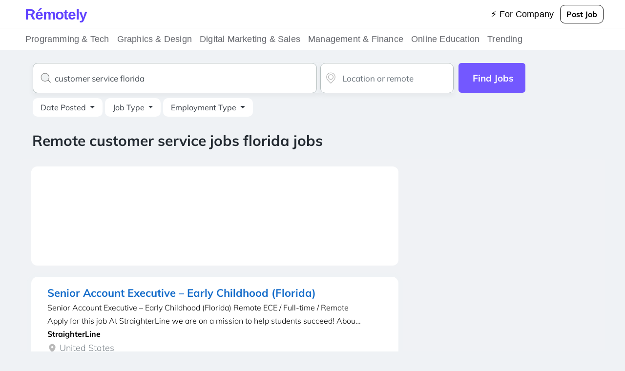

--- FILE ---
content_type: text/html; charset=utf-8
request_url: https://www.remotely.jobs/remote-customer-service-jobs-florida
body_size: 21609
content:
<!DOCTYPE html>
<html lang="en-us">
  <head>
    <title>Remote Customer Service Jobs Florida and Careers | Remotely.jobs</title>
    <meta name="description" content="">

    <!-- / Facebook Open Graph data -->
    <meta property="og:title" content="Remote Customer Service Jobs Florida and Careers | Remotely.jobs">
    <meta property="og:type" content="website">
    <meta property="og:url" content="https://www.remotely.jobs/remote-customer-service-jobs-florida">
    <meta property="og:image" content="https://www.remotely.jobs/assets/logo-1bd1d8943f57258b44cdb9094e016e09c54b42a5153d176f4266336a2d09f5bb.png">
    <meta property="og:description" content="">
    <meta property="og:site_name" content="Remotely.jobs">

    <!-- / Twitter Card data -->
    <meta name="twitter:card" content="summary_large_image">
    <meta name="twitter:site" content="@Remotely_jobs">
    <meta name="twitter:title" content="Remote Customer Service Jobs Florida and Careers | Remotely.jobs">
    <meta name="twitter:description" content="">
    <meta name="twitter:creator" content="@Remotely_jobs">
    <meta name="twitter:image:src" content="https://www.remotely.jobs/assets/logo-1bd1d8943f57258b44cdb9094e016e09c54b42a5153d176f4266336a2d09f5bb.png">
    <meta name="yandex-verification" content="cd4efced3b96547b" />

    <meta name="viewport" content="width=device-width, initial-scale=1.0">
    <meta name="p:domain_verify" content="8fc9dc166971586038310e444ed8e2e7"/>  <!-- pinterest /> -->

      <link rel="canonical" href="https://www.remotely.jobs/remote-customer-service-jobs-florida" />

    <meta name="csrf-param" content="authenticity_token" />
<meta name="csrf-token" content="0cvkbA206Adl4bEBglTeYu7GvLGCWNadW4XPxe7uRqBsK7pqY1sAdHt7cBo6dt9DOy_FvpRV31q8z5xYd--7sg" />

    <link rel="stylesheet" media="all" href="/assets/application-13e6b98f7bb1979ddff5aa476094453807587d42f2c2f5c75f57543dea056d24.css" data-turbolinks-track="reload" />
    <script src="/assets/application-7bc7e3dfa93e85119a2d31859cecc8299a68004d00d34617271236052d13838c.js" media="all" data-turbolinks-track="reload"></script>


      <script async src="https://pagead2.googlesyndication.com/pagead/js/adsbygoogle.js?client=ca-pub-3824630250711059" crossorigin="anonymous"></script>
  </head>

  <body>
    <div class="mainmenu" style="background-color: white !important;">
  <nav class="navbar navbarbar navbar-expand-lg navbar-light bg-light" style="background-color: white !important;">
    <a href="/" class="logo" style="">
      R<span class="accent">é</span>motely
    </a>


    <div class="collapse navbar-collapse" id="navbarTogglerDemo02">
      <ul class="collapse navbar-nav link-menu" id="navbarTogglerDemo02">
        <ul class="navbar-nav mr-auto mt-2 mt-lg-0">
          <li class="nav-item active"></li>
        </ul>

        </ul>

        <ul class="navbar-nav ml-auto link-menu">
          <a href="/for-company" class="nav-link" rel="nofollow noindex">⚡ For Company</a>
          <!--
          <a href="/users/sign_in" class="nav-link" rel="nofollow noindex">Login</a>
          <a href="/users/sign_up" class="nav-link" rel="nofollow noindex">Sign up</a>
          -->
        </ul>

        <a class="btn-outline-dark btn btn-outline-success my-3 my-sm-1 post-btn post-buttom" href="/hire-remote"><span class="translation_missing" title="translation missing: en.post_job">Post Job</span></a>
      </ul>
    </div>
  </nav>
<hr>

    <nav class="navbar navbarbar navbar-expand navbar-light bg-light" style="background-color: white !important;">

    <div class="collapse navbar-collapse" >
    <ul class="collapse navbar-nav link-menu" >
      <ul class="navbar-nav mr-auto mt-2 mt-lg-0">
        <li class="nav-item active"></li>
      </ul>



        <!-- Navbar dropdown -->
        <li class="nav-item dropdown dropdown-hover position-static">

          <a class="nav-link nav-link-menu" href="/remote-tech-jobs" id="navbarDropdown1" role="button"
            data-mdb-toggle="dropdown" aria-expanded="false">
            Programming & Tech
          </a>


          <!-- Dropdown menu -->
          <div class="dropdown-menu w-100 mt-0 menu-big" aria-labelledby="navbarDropdown" style="border-top-left-radius: 0; border-top-right-radius: 0;">

            <div class="container">
              <div class="row my-4">
                <div class="col-md-6 col-lg-3 mb-3 mb-lg-0">
                  <div class="list-group list-group-flush">
                    <p class="list-name">Remote jobs</p>
                    <a href="/frontend-remote-jobs" class="list-group-item list-group-item-action">Front-End Jobs</a>
                    <a href="/backend-remote-jobs" class="list-group-item list-group-item-action">Back-End Jobs</a>
                    <a href="/fullstack-remote-jobs" class="list-group-item list-group-item-action">Full-Stack Jobs</a>

                    <a href="/devops-remote-jobs" class="list-group-item list-group-item-action">Devops Jobs</a>
                    <a href="/cloud-remote-jobs" class="list-group-item list-group-item-action">Cloud Jobs</a>
                    <a href="/tech-remote-jobs" class="list-group-item list-group-item-action">Tech Jobs</a>
                    <a href="/it-remote-jobs" class="list-group-item list-group-item-action">IT Jobs</a>
                    <a href="/remote-startup-jobs" class="list-group-item list-group-item-action">Startup jobs</a>

                  </div>
                </div>
                <div class="col-md-6 col-lg-3 mb-3 mb-lg-0">
                  <div class="list-group list-group-flush">
                    <p class="list-name">Tech Stack</p>
                    <a href="/php-remote-jobs" class="list-group-item list-group-item-action">PHP Jobs</a>
                    <a href="/java-remote-jobs" class="list-group-item list-group-item-action">Java Jobs</a>
                    <a href="/angular-remote-jobs" class="list-group-item list-group-item-action">Angular Jobs</a>
                    <a href="/javascript-remote-jobs" class="list-group-item list-group-item-action">JavaScript Jobs</a>
                    <a href="/net-jobs" class="list-group-item list-group-item-action">NET Jobs</a>
                    <a href="/ruby-remote-jobs" class="list-group-item list-group-item-action">Ruby Jobs</a>
                    <a href="/python-remote-jobs" class="list-group-item list-group-item-action">Python Jobs</a>
                    <a href="/game-tester-jobs" class="list-group-item list-group-item-action">Game Tester</a>
                    <a href="/freelance-video-editor-jobs" class="list-group-item list-group-item-action">Freelance Video Editor</a>
                  </div>
                </div>
                <div class="col-md-6 col-lg-3 mb-3 mb-md-0">
                  <div class="list-group list-group-flush">
                    <p class="list-name">Mobile Stack</p>
                    <a href="/mobile-remote-jobs" class="list-group-item list-group-item-action">Mobile jobs</a>
                    <a href="/android-remote-jobs" class="list-group-item list-group-item-action">Android jobs</a>
                    <a href="/ios-remote-jobs" class="list-group-item list-group-item-action">IOS jobs</a>
                    <a href="/kotlin-remote-jobs" class="list-group-item list-group-item-action">Kotlin jobs</a>
                    <a href="/swift-remote-jobs" class="list-group-item list-group-item-action">Swift jobs</a>
                    <a href="/qa-remote-jobs" class="list-group-item list-group-item-action">QA jobs</a>
                    <a href="/programming-remote-jobs" class="list-group-item list-group-item-action">Programming jobs</a>
                    <a href="/remote-freelance-jobs" class="list-group-item list-group-item-action">Remote Freelance jobs</a>
                     <a href="/junior-front-end-web-developer-jobs" class="list-group-item list-group-item-action">Junior Front jobs</a>
                  </div>
                </div>
                <div class="col-md-6 col-lg-3">
                  <div class="list-group list-group-flush">
                    <p class="list-name">CMS Stack</p>
                    <a href="/wordpress-remote-jobs" class="list-group-item list-group-item-action">Wordpress jobs</a>
                    <a href="/ruby-on-rails-remote-jobs" class="list-group-item list-group-item-action">Rails jobs</a>
                    <a href="/majento-remote-jobs" class="list-group-item list-group-item-action">Majento jobs</a>
                    <a href="/drupal-remote-jobs" class="list-group-item list-group-item-action">Drupal jobs</a>
                    <a href="/oracle-remote-jobs" class="list-group-item list-group-item-action">Oracle jobs</a>
                    <a href="/react-remote-jobs" class="list-group-item list-group-item-action">React jobs</a>
                    <a href="/vuejs-remote-jobs" class="list-group-item list-group-item-action">Vuejs jobs</a>

                    <a href="/it-administrator-remote-jobs" class="list-group-item list-group-item-action">It Administrator</a>
                  </div>
                </div>
              </div>
            </div>
          </div>
        </li>

        <li class="nav-item dropdown dropdown-hover position-static">

          <a class="nav-link nav-link-menu" href="/design-remote-jobs" id="navbarDropdown2" role="button"
            data-mdb-toggle="dropdown" aria-expanded="false">
            Graphics & Design
          </a>


                    <!-- Dropdown menu -->
          <div class="dropdown-menu w-100 mt-0 menu-big" aria-labelledby="navbarDropdown" style="border-top-left-radius: 0; border-top-right-radius: 0;">

            <div class="container">
              <div class="row my-4">
                <div class="col-md-6 col-lg-3 mb-3 mb-lg-0">
                  <div class="list-group list-group-flush">
                    <p class="list-name">Design Jobs</p>
                    <a href="/freelance-designer-remote-jobs" class="list-group-item list-group-item-action">Freelance Designer</a>
                    <a href="/website-design-jobs" class="list-group-item list-group-item-action">Website Design Jobs</a>

                    <a href="/game-level-remote-jobs" class="list-group-item list-group-item-action">Game Level Designer</a>
                    <a href="/graphic-designer-remote-jobs" class="list-group-item list-group-item-action">Graphic Designer</a>
                    <a href="/illustration-jobs" class="list-group-item list-group-item-action">Illustration Jobs</a>
                    <a href="/remote-design-jobs" class="list-group-item list-group-item-action">Remote Design Jobs</a>
                  </div>
                </div>
                <div class="col-md-6 col-lg-3 mb-3 mb-lg-0">
                  <div class="list-group list-group-flush">
                    <p class="list-name">Art jobs</p>
                    <a href="3d-modeling-jobs" class="list-group-item list-group-item-action">3d Modeling Jobs</a>
                    <a href="animation-2d-jobs" class="list-group-item list-group-item-action">Animation 2d Jobs</a>
                    <a href="animation-remote-jobs" class="list-group-item list-group-item-action">Animation Jobs</a>
                    <a href="graphic-design-intern-remote-jobs" class="list-group-item list-group-item-action">Graphic Design Intern Remote</a>
                    <a href="art-director-remote-jobs" class="list-group-item list-group-item-action">Art Director Remote</a>
                    <a href="remote-art-jobs" class="list-group-item list-group-item-action">Art jobs</a>
                    <a href="artist-remote-jobs" class="list-group-item list-group-item-action">Artist Remote Jobs</a>
                    <a href="graphic-designer-jobs" class="list-group-item list-group-item-action">Graphic Designer</a>
                  </div>
                </div>
                <div class="col-md-6 col-lg-3 mb-3 mb-md-0">
                  <div class="list-group list-group-flush">
                    <p class="list-name">Remote Design</p>
                    <a href="/photo-editing-remote-jobs" class="list-group-item list-group-item-action">Photo Editing Remote Jobs</a>
                    <a href="/production-intern-remote-jobs" class="list-group-item list-group-item-action">Production Intern Remote</a>
                    <a href="/remote-graphic-design-jobs" class="list-group-item list-group-item-action">Remote Graphic Design Jobs</a>
                    <a href="/remote-junior-ux-designer-jobs" class="list-group-item list-group-item-action">Remote Junior Ux Designer</a>
                    <a href="/remote-media-jobs" class="list-group-item list-group-item-action">Remote Media Jobs</a>
                    <a href="/remote-motion-graphics-jobs" class="list-group-item list-group-item-action">Remote Motion Graphics</a>
                    <a href="/remote-ux-designer-jobs" class="list-group-item list-group-item-action">Remote Ux Designer Jobs</a>
                    <a href="/freelance-graphic-design-jobs" class="list-group-item list-group-item-action">Freelance Graphic Design</a>
                    <a href="/design-engineer-jobs" class="list-group-item list-group-item-action">Design Engineer Jobs</a>

                  </div>
                </div>
                <div class="col-md-6 col-lg-3">
                  <div class="list-group list-group-flush">
                    <p class="list-name">UX/UI jobs</p>
                    <a href="/remote-ux-jobs" class="list-group-item list-group-item-action">Remote Ux Jobs</a>
                    <a href="/senior-designer-remote-jobs" class="list-group-item list-group-item-action">Senior Designer Remote Jobs</a>
                    <a href="/texture-artist-remote-jobs" class="list-group-item list-group-item-action">Texture Artist Jobs</a>
                    <a href="/videographer-remote-jobs" class="list-group-item list-group-item-action">Videographer Remote Jobs</a>
                    <a href="/visual-designer-remote-jobs" class="list-group-item list-group-item-action">Visual Designer Remote Jobs</a>
                    <a href="/web-designer-remote-jobs" class="list-group-item list-group-item-action">Web Designer Remote Jobs</a>
                    <a href="/part-time-graphic-design-jobs" class="list-group-item list-group-item-action">Part Time Graphic Design</a>

                  </div>
                </div>
              </div>
            </div>
          </div>
        </li>




        <li class="nav-item dropdown dropdown-hover position-static">

          <a class="nav-link nav-link-menu" href="/digital-remote-jobs" id="navbarDropdown" role="button"
            data-mdb-toggle="dropdown" aria-expanded="false">
            Digital Marketing & Sales
          </a>

           <div class="dropdown-menu w-100 mt-0 menu-big" aria-labelledby="navbarDropdown" style="border-top-left-radius: 0; border-top-right-radius: 0;">

            <div class="container">
              <div class="row my-4">
                <div class="col-md-6 col-lg-3 mb-3 mb-lg-0">
                  <div class="list-group list-group-flush">
                    <p class="list-name">Marketing Jobs</p>
                    <a href="/remote-marketing-jobs" class="list-group-item list-group-item-action">Remote Marketing Jobs</a>
                    <a href="/remote-email-marketing-jobs" class="list-group-item list-group-item-action">Email Marketing Jobs</a>
                    <a href="/remote-editing-jobs" class="list-group-item list-group-item-action">Remote Editing Jobs</a>

                    <a href="/remote-communications-jobs" class="list-group-item list-group-item-action">Remote Communications Jobs</a>
                    <a href="/proof-reader-jobs-remote" class="list-group-item list-group-item-action">Proofreader Jobs Remote</a>
                    <a href="/scrum-master-jobs-remote" class="list-group-item list-group-item-action">Scrum Master Jobs Remote</a>
                    <a href="/remote-seo-jobs" class="list-group-item list-group-item-action">Remote Seo Jobs</a>
                    <a href="/social-media-manager-remote-jobs" class="list-group-item list-group-item-action">Social Media Manager Remote</a>
                  </div>
                </div>
                <div class="col-md-6 col-lg-3 mb-3 mb-lg-0">
                  <div class="list-group list-group-flush">
                    <a href="/remote-smm-jobs" class="list-group-item list-group-item-action">Remote SMM</a>
                    <a href="/content-strategy-jobs" class="list-group-item list-group-item-action">Content Strategy Jobs</a>
                    <a href="/remote-journalism-jobs" class="list-group-item list-group-item-action">Remote Journalism Jobs</a>
                    <a href="/facebook-ads-jobs" class="list-group-item list-group-item-action">Facebook Ads Jobs</a>
                    <a href="/remote-event-planning-jobs" class="list-group-item list-group-item-action">Remote Event Planning Jobs</a>
                    <a href="/grant-writer-remote-jobs" class="list-group-item list-group-item-action">Grant Writer Remote Jobs</a>
                    <a href="/remote-sales-jobs" class="list-group-item list-group-item-action">Sales Jobs</a>
                    <a href="/telecom-remote-jobs" class="list-group-item list-group-item-action">Telecom Remote Jobs</a>
                  </div>
                </div>
                <div class="col-md-6 col-lg-3 mb-3 mb-md-0">
                  <div class="list-group list-group-flush">
                    <a href="/content-marketing-jobs" class="list-group-item list-group-item-action">Content Marketing Jobs</a>
                    <a href="/remote-advertising-jobs" class="list-group-item list-group-item-action">Remote Advertising Jobs</a>
                    <a href="/lead-generator-jobs" class="list-group-item list-group-item-action">Lead Generator Jobs</a>
                    <a href="/accountant-entry-level-jobs" class="list-group-item list-group-item-action">Accountant Entry Level Jobs</a>
                    <a href="/marketing-manager-remote-jobs" class="list-group-item list-group-item-action">Marketing Manager Remote Jobs</a>
                    <a href="/compliance-associate-jobs" class="list-group-item list-group-item-action">Compliance Associate Jobs</a>
                    <a href="/legal-writing-jobs-remote" class="list-group-item list-group-item-action">Legal Writing Jobs Remote</a>
                    <a href="/operations-manager-remote-jobs" class="list-group-item list-group-item-action">Operations Manager Remote Jobs</a>
                    <a href="/remote-planning-jobs" class="list-group-item list-group-item-action">Remote Planning Jobs</a>
                  </div>
                </div>
                <div class="col-md-6 col-lg-3">
                  <div class="list-group list-group-flush">
                    <a href="/growth-marketing-director" class="list-group-item list-group-item-action">Growth Marketing Director</a>
                    <a href="/remote-pharmacist-jobs" class="list-group-item list-group-item-action">Remote Pharmacist Jobs</a>
                    <a href="/copywriter-remote-jobs" class="list-group-item list-group-item-action">Copywriter Remote Jobs</a>
                    <a href="/performance-marketing-job" class="list-group-item list-group-item-action">Performance Marketing Job</a>
                    <a href="/mortgage-broker-jobs" class="list-group-item list-group-item-action">Mortgage Broker Jobs</a>
                    <a href="/writer-remote-jobs" class="list-group-item list-group-item-action">Writer Remote Jobs</a>
                    <a href="/inbound-marketing-jobs" class="list-group-item list-group-item-action">Inbound Marketing Jobs</a>
                    <a href="/content-writer-remote-jobs" class="list-group-item list-group-item-action">Content Writer Remote Jobs</a>

                  </div>
                 </div>
              </div>
            </div>
          </div>
        </li>

        </li>


        <li class="nav-item dropdown dropdown-hover position-static">

          <a class="nav-link nav-link-menu" href="/management-remote-jobs" id="navbarDropdown" role="button"
            data-mdb-toggle="dropdown" aria-expanded="false">
            Management & Finance
          </a>

          <div class="dropdown-menu w-100 mt-0 menu-big" aria-labelledby="navbarDropdown" style="border-top-left-radius: 0; border-top-right-radius: 0;">

          <div class="container">
            <div class="row my-4">
              <div class="col-md-6 col-lg-3 mb-3 mb-lg-0">
                <div class="list-group list-group-flush">
                  <p class="list-name">Finance Jobs</p>
                  <a href="/accountant-remote-jobs" class="list-group-item list-group-item-action">Accountant Remote Jobs</a>
                  <a href="/accounting-manager-remote-jobs" class="list-group-item list-group-item-action">Accounting Manager Remote Jobs</a>
                  <a href="/accounting-specialist-remote-jobs" class="list-group-item list-group-item-action">Accounting Specialist Remote Jobs</a>
                  <a href="/actuary-remote-jobs" class="list-group-item list-group-item-action">Actuary Remote Jobs</a>
                  <a href="/administrative-assistant-remote-jobs" class="list-group-item list-group-item-action">Administrative Assistant Remote Jobs</a>
                  <a href="/analyst-remote-jobs" class="list-group-item list-group-item-action">Analyst Remote Jobs</a>
                  <a href="/audit-manager-remote-jobs" class="list-group-item list-group-item-action">Audit Manager Remote Jobs</a>
                </div>
              </div>
              <div class="col-md-6 col-lg-3 mb-3 mb-lg-0">
                <div class="list-group list-group-flush">
                  <a href="/auditor-remote-jobs" class="list-group-item list-group-item-action">Auditor Remote Jobs</a>
                  <a href="/budget-analyst-remote-jobs" class="list-group-item list-group-item-action">Budget Analyst Remote Jobs</a>
                  <a href="/claims-adjuster-remote-jobs" class="list-group-item list-group-item-action">Claims Adjuster Remote Jobs</a>
                  <a href="/controller-remote-jobs" class="list-group-item list-group-item-action">Controller Remote Jobs</a>
                  <a href="/credit-analyst-remote-jobs" class="list-group-item list-group-item-action">Credit Analyst Remote Jobs</a>
                  <a href="/finance-manager-remote-jobs" class="list-group-item list-group-item-action">Finance Manager Remote Jobs</a>
                  <a href="/financial-advisor-remote-jobs" class="list-group-item list-group-item-action">Financial Advisor Remote Jobs</a>
                </div>
              </div>
              <div class="col-md-6 col-lg-3 mb-3 mb-md-0">
                <div class="list-group list-group-flush">
                  <a href="/insurance-underwriter-remote-jobs" class="list-group-item list-group-item-action">Insurance Underwriter Remote Jobs</a>
                  <a href="/internal-auditor-remote-jobs" class="list-group-item list-group-item-action">Internal Auditor Remote Jobs</a>
                  <a href="/competitive-intelligence-jobs" class="list-group-item list-group-item-action">Competitive Intelligence Jobs</a>
                  <a href="/loan-processor-remote-jobs" class="list-group-item list-group-item-action">Loan Processor Remote jobs</a>
                  <a href="/mortgage-closer-remote-jobs" class="list-group-item list-group-item-action">Mortgage Closer Remote Jobs</a>
                  <a href="/mortgage-processor-remote-jobs" class="list-group-item list-group-item-action">Mortgage Processor Remote Jobs</a>
                  <a href="/officer-remote-jobs" class="list-group-item list-group-item-action">Officer Remote Jobs</a>
                </div>
              </div>
              <div class="col-md-6 col-lg-3">
                <div class="list-group list-group-flush">
                  <a href="/payroll-specialist-remote-jobs" class="list-group-item list-group-item-action">Payroll Specialist Remote Jobs</a>
                  <a href="/product-manager-remote-jobs" class="list-group-item list-group-item-action">Product Manager Remote Jobs</a>
                  <a href="/community-manager-remote-jobs" class="list-group-item list-group-item-action">Community Manager Remote Jobs</a>
                  <a href="/performance-marketing-job" class="list-group-item list-group-item-action">Performance Marketing Job</a>
                  <a href="/remote-brand-manager-jobs" class="list-group-item list-group-item-action">Remote Brand Manager Jobs</a>
                  <a href="/remote-banking-jobs" class="list-group-item list-group-item-action">Remote Banking Jobs</a>
                  <a href="/remote-finance-jobs" class="list-group-item list-group-item-action">Remote Finance Jobs</a>
                  <a href="/senior-accountant-remote-jobs" class="list-group-item list-group-item-action">Senior Accountant Remote Jobs</a>
                  <a href="/trader-remote-jobs" class="list-group-item list-group-item-action">Trader Remote Jobs</a>
                </div>
              </div>
            </div>
          </div>
          </div>
        </li>


        </li>


        <li class="nav-item dropdown dropdown-hover position-static">

          <a class="nav-link nav-link-menu" href="/education-remote-jobs" id="navbarDropdown" role="button"
            data-mdb-toggle="dropdown" aria-expanded="false">
            Online Education
          </a>

          <div class="dropdown-menu w-100 mt-0 menu-big" aria-labelledby="navbarDropdown" style="border-top-left-radius: 0; border-top-right-radius: 0;">

          <div class="container">
            <div class="row my-4">
              <div class="col-md-6 col-lg-3 mb-3 mb-lg-0">
                <div class="list-group list-group-flush">
                  <p class="list-name">Online education</p>
                  <a href="/admissions-advisor-remote-jobs" class="list-group-item list-group-item-action">Admissions Advisor Remote Jobs</a>
                  <a href="/art-teacher-remote-jobs" class="list-group-item list-group-item-action">Art Teacher Remote Jobs</a>
                  <a href="/computer-instructor-remote-jobs" class="list-group-item list-group-item-action">Computer Instructor Remote Jobs</a>

                  <a href="/curriculum-leader-remote-jobs" class="list-group-item list-group-item-action">Curriculum Leader Remote Jobs</a>
                  <a href="/elearning-jobs" class="list-group-item list-group-item-action">Elearning Jobs</a>
                  <a href="/english-teacher-remote-jobs" class="list-group-item list-group-item-action">English Teacher Remote Jobs</a>
                  <a href="/fitness-instructor-remote-jobs" class="list-group-item list-group-item-action">Fitness Instructor Remote Jobs</a>
                  <a href="/high-school-teacher-remote-jobs" class="list-group-item list-group-item-action">High School Teacher Remote Jobs</a>
                </div>
              </div>
              <div class="col-md-6 col-lg-3 mb-3 mb-lg-0">
                <div class="list-group list-group-flush">
                  <a href="/language-arts-teacher-remote-jobs" class="list-group-item list-group-item-action">Google Ads Job</a>
                  <a href="/mathematics-teacher-remote-jobs" class="list-group-item list-group-item-action">Mathematics Teacher Remote Jobs</a>
                  <a href="/music-teacher-remote-jobs" class="list-group-item list-group-item-action">Music Teacher Remote Jobs</a>
                  <a href="/personal-trainer-remote-jobs" class="list-group-item list-group-item-action">Personal Trainer Remote Jobs</a>
                  <a href="/preschool-teacher-remote-jobs" class="list-group-item list-group-item-action">Preschool Teacher Remote Jobs</a>
                  <a href="/remote-chemistry-jobs" class="list-group-item list-group-item-action">Remote Chemistry Jobs</a>
                  <a href="/remote-curriculum-development-jobs" class="list-group-item list-group-item-action">Remote Curriculum Development Jobs</a>
                </div>
              </div>
              <div class="col-md-6 col-lg-3 mb-3 mb-md-0">
                <div class="list-group list-group-flush">
                  <a href="/remote-education-jobs" class="list-group-item list-group-item-action">Remote Education Jobs</a>
                  <a href="/remote-library-jobs" class="list-group-item list-group-item-action">Remote Library Jobs</a>
                  <a href="/remote-publishing-jobs" class="list-group-item list-group-item-action">Remote Publishing Jobs</a>
                  <a href="/remote-translation-jobs" class="list-group-item list-group-item-action">Remote Translation Jobs</a>
                  <a href="/school-counselor-remote-jobs" class="list-group-item list-group-item-action">School Counselor Remote Jobs</a>
                  <a href="/science-teacher-remote-jobs" class="list-group-item list-group-item-action">Science Teacher Remote Jobs</a>
                  <a href="/spanish-teacher-remote-jobs" class="list-group-item list-group-item-action">Spanish Teacher Remote Jobs</a>
                  <a href="/teacher-remote-jobs" class="list-group-item list-group-item-action">Teacher Remote Jobs</a>
                </div>
              </div>
              <div class="col-md-6 col-lg-3">
                <div class="list-group list-group-flush">
                  <a href="/teaching-assistant-remote-jobs" class="list-group-item list-group-item-action">Teaching Assistant Remote Jobs</a>
                  <a href="/test-preparation-tutor-remote-jobs" class="list-group-item list-group-item-action">Test Preparation Tutor Remote Jobs</a>
                  <a href="/tutor-remote-jobs" class="list-group-item list-group-item-action">Tutor Remote Jobs</a>

                </div>
              </div>
            </div>
          </div>
          </div>
          </li>



        </li>


        <li class="nav-item dropdown dropdown-hover position-static">

          <a class="nav-link nav-link-menu" href="/trending-remote-jobs" id="navbarDropdown" role="button"
            data-mdb-toggle="dropdown" aria-expanded="false">
            Trending
          </a>

          <div class="dropdown-menu w-100 mt-0 menu-big" aria-labelledby="navbarDropdown" style="border-top-left-radius: 0; border-top-right-radius: 0;">

          <div class="container">
            <div class="row my-4">
              <div class="col-md-6 col-lg-3 mb-3 mb-lg-0">
                <div class="list-group list-group-flush">
                  <p class="list-name">Healthcare Jobs</p>
                  <a href="/remote-healthcare-jobs" class="list-group-item list-group-item-action">Remote Healthcare Jobs</a>
                  <a href="/remote-medical-jobs" class="list-group-item list-group-item-action">Remote Medical Jobs</a>
                  <a href="/remote-sales-jobs" class="list-group-item list-group-item-action">Remote Sales Jobs</a>
                  <a href="/remote-customer-service-jobs" class="list-group-item list-group-item-action">Remote Customer Service Jobs</a>

                  <a href="/programming-jobs" class="list-group-item list-group-item-action">Programming Jobs</a>
                  <a href="/faang-jobs" class="list-group-item list-group-item-action">FAANG jobs</a>
                  <a href="/work-from-home-jobs" class="list-group-item list-group-item-action">Work From Home</a>
                </div>
              </div>

              <div class="col-md-6 col-lg-3 mb-3 mb-lg-0">
                <div class="list-group list-group-flush">
                  <p class="list-name">Administrative And Business Operations</p>
                  <a href="/dat-entry-remote-jobs" class="list-group-item list-group-item-action">Data Entry Remote Jobs</a>
                  <a href="/project-manager-remote-jobs" class="list-group-item list-group-item-action">Project Manager Remote Jobs</a>

                  <p class="list-name">Supply Chain And Logistics</p>
                  <a href="/consultant-remote-jobs" class="list-group-item list-group-item-action">Consultant Remote Jobs</a>
                  <a href="/customer-service-representative-remote-jobs" class="list-group-item list-group-item-action">Customer Service Representative Remote Jobs</a>

                  <a href="/remote-intelligence-analyst-jobs" class="list-group-item list-group-item-action">Remote Intelligence Analyst Jobs</a>
                </div>
              </div>

              <div class="col-md-6 col-lg-3 mb-3 mb-md-0">
                <div class="list-group list-group-flush">
                  <p class="list-name">Science And Research</p>
                  <a href="/research-assistant-remote-jobs" class="list-group-item list-group-item-action">Research Assistant Remote Jobs</a>
                  <a href="/research-analyst-remote-jobs" class="list-group-item list-group-item-action">Research Analyst Remote Jobs</a>

                  <p class="list-name">Community And Human Services</p>
                  <a href="/contact-tracer-remote-jobs" class="list-group-item list-group-item-action">Contact Tracer Remote Jobs</a>
                  <a href="/social-impact-jobs-remote" class="list-group-item list-group-item-action">Social Impact Jobs Remote</a>

                </div>
              </div>

              <div class="col-md-6 col-lg-3">
                <div class="list-group list-group-flush">
                  <p class="list-name">Travel Attractions And Events</p>
                  <a href="/remote-travel-agent-jobs" class="list-group-item list-group-item-action">Remote Travel Agent Jobs</a>
                  <a href="/hotel-remote-jobs" class="list-group-item list-group-item-action">Hotel Remote Jobs</a>
                  <a href="/remote-legal-jobs" class="list-group-item list-group-item-action">Remote Legal Jobs</a>
                  <a href="/remote-criminal-justice-jobs" class="list-group-item list-group-item-action">Remote Criminal Justice Jobs</a>

                  <p class="list-name">Tranding Jobs</p>
                  <a href="/amazon-force-jobs" class="list-group-item list-group-item-action">Amazon Force Jobs</a>
                  <a href="/remote-work-no-background-check" class="list-group-item list-group-item-action">No background Jobs</a>
                  <a href="/solidworks-jobs" class="list-group-item list-group-item-action">Remote Solidworks Jobs</a>
                </div>
              </div>
            </div>
          </div>
        </li>
    </ul>
    </div>

  </nav>

</div>


<style>

  a.mlink {
    color: #3c3c3c !important;
    /* text-decoration: underline; */
    font-size: 17px; /* Adjust size from 1px, which is very small */
    font-weight: 600;
    padding-top: 10px;
  }

  a.mlink:hover {
    text-decoration: underline;
  }
  .nav-link:hover  {
    background-color: #fff !important;
    border-radius: 5px;
  }

  .dropdown-hover:hover>.dropdown-menu {
    display: inline-block;
  }

  .dropdown-hover>.dropdown-toggle:active {
    /*Without this, clicking will make it sticky*/
    pointer-events: none;
  }

  .menu-big {
    top: 42px;
  }

  a.nav-link-menu {
    color: #62646a !important;
    font-size: 18px;
  }

  .link-menu .nav-link-menu {
      padding-right: 0rem !important;
  }
  .nav-link-menu {
      position: relative;
      display: inline-block;
  }

  .nav-link-menu::after {
      content: "";
      position: absolute;
      bottom: 0px;
      left: 0;
      width: 100%;
      height: 2px;
      background-color: transparent;
      transition: background-color 0.3s ease;
  }

  .nav-link-menu:hover::after {
      background-color: #6610f2;
  }
  hr {
    margin-top: 0rem !important;
    margin-bottom: 0rem  !important;
  }

  .nav-item {
    padding-top: 5px;
    padding-bottom: 5px;
  }

  .list-group-item {
    border: 0px !important;
    white-space: nowrap;
    overflow: hidden;
    text-overflow: ellipsis;
  }

  a.list-group-item {
    color: #62646a !important;
    display: block  !important;
    font-size: 16px  !important;
    line-height: 24px  !important;
    padding: 8px 0  !important;
    position: relative  !important;
    text-decoration: none  !important;
  }

  .dropdown-menu {
    left: 10px !important;
  }

  .w-100 {
    width: 98.5% !important;
  }

  .list-name {
      padding: 10px;
      font-weight: bold;
  }

  .linknew {
    color: purple
  }

.logo {
    font-family: Arial, sans-serif;
    font-size: 30px;
    font-weight: bold;
    /* color: #2300ff; */
    /* color: #212121 !important; */
    color: #6042ff !important;
    top: 1px;
    letter-spacing: -1.2px;
    padding-right: 23px;
  a:hover {
    color: none !important;
  }

  .logo span {
      position: relative;
  }

  @media only screen
    and (min-device-width : 320px)
    and (max-device-width : 480px) {
    .navbarbar2{ padding-left: 200px !important;}
  }

  .profile-item{
    width: auto;
  }

  .profile-menu{
    left: 0px !important;
    padding-left: 0;
  }

/* a.mlink {
    color: black !important;
    text-decoration: underline;
    font-size: 14px; /* Adjust size from 1px, which is very small */
    font-weight: 600;
} */

</style>

    

<p id="notice"></p>

<br>

<div id="scrollToTop">
    <svg width="30px" height="30px" viewBox="0 0 24 24" fill="none" xmlns="http://www.w3.org/2000/svg"><g id="SVGRepo_bgCarrier" stroke-width="0"></g><g id="SVGRepo_tracerCarrier" stroke-linecap="round" stroke-linejoin="round"></g><g id="SVGRepo_iconCarrier"> <path fill-rule="evenodd" clip-rule="evenodd" d="M12 3C12.2652 3 12.5196 3.10536 12.7071 3.29289L19.7071 10.2929C20.0976 10.6834 20.0976 11.3166 19.7071 11.7071C19.3166 12.0976 18.6834 12.0976 18.2929 11.7071L13 6.41421V20C13 20.5523 12.5523 21 12 21C11.4477 21 11 20.5523 11 20V6.41421L5.70711 11.7071C5.31658 12.0976 4.68342 12.0976 4.29289 11.7071C3.90237 11.3166 3.90237 10.6834 4.29289 10.2929L11.2929 3.29289C11.4804 3.10536 11.7348 3 12 3Z" fill="#007bff"></path> </g></svg>
    <a href="#"></a>
</div>

<script>
var scrollToTopBtn = document.getElementById('scrollToTop');

function checkScroll() {
    if (window.scrollY > 300 && window.innerWidth >= 1200) {
        scrollToTopBtn.style.display = 'block';
    } else {
        scrollToTopBtn.style.display = 'none';
    }
}

if (scrollToTopBtn) {
    function scrollToTop() {
        window.scrollTo({
            top: 0,
            behavior: 'smooth'
        });
    }

    window.addEventListener('scroll', checkScroll);
    window.addEventListener('resize', checkScroll);

    scrollToTopBtn.addEventListener('click', function(event) {
        event.preventDefault();
        scrollToTop();
    });

    // Initial check
    checkScroll();
}
</script>


<section>
  <div class="container">
  <div class="container search-form">
  <div class="row">

    <div class="col-11 search-form-2">
      <form action="/search" accept-charset="UTF-8" method="get">

        <div class="tits dve form-control-wrapper" style="box-shadow: 0px 4px 10px 0px rgba(0,0,0,0.05);">
          <input value="customer service florida" class="form-control example" placeholder="Search job title, skills..." autocomplete="off" required="required" type="text" name="search_jobs[query]" id="search_jobs_query" />

          <svg width="34px" height="34px" viewBox="0 0 1024.00 1024.00" class="icon" version="1.1" xmlns="http://www.w3.org/2000/svg" fill="#000000" stroke="#000000" stroke-width="0.01024"><g id="SVGRepo_bgCarrier" stroke-width="0"></g><g id="SVGRepo_tracerCarrier" stroke-linecap="round" stroke-linejoin="round" stroke="#CCCCCC" stroke-width="2.048"></g><g id="SVGRepo_iconCarrier"><path d="M460 459.3m-245.2 0a245.2 245.2 0 1 0 490.4 0 245.2 245.2 0 1 0-490.4 0Z" fill="#f0f3f4"></path><path d="M460 719c-69.4 0-134.6-27-183.6-76.1s-76.1-114.3-76.1-183.6c0-69.4 27-134.6 76.1-183.6s114.3-76.1 183.6-76.1c69.4 0 134.6 27 183.6 76.1s76.1 114.3 76.1 183.6c0 69.4-27 134.6-76.1 183.6S529.4 719 460 719z m0-490.4c-61.6 0-119.6 24-163.1 67.6-43.6 43.6-67.6 101.5-67.6 163.1s24 119.6 67.6 163.1C340.4 666 398.4 690 460 690s119.6-24 163.1-67.6c43.6-43.6 67.6-101.5 67.6-163.1s-24-119.6-67.6-163.1c-43.5-43.6-101.5-67.6-163.1-67.6z" fill="#757575"></path><path d="M640.6 630.6c8.7-8.7 22.8-8.7 31.5 0L802 760.5c8.6 8.9 8.3 23-0.5 31.5-8.6 8.3-22.3 8.3-31 0L640.6 662.1c-8.4-8.6-8.1-22.6 0-31.5z" fill="#757575"></path></g></svg>
        </div>

        <div class="location form-control-wrapper" style="box-shadow: 0px 4px 10px 0px rgba(0,0,0,0.05);">
          <svg fill="#b8b8b8" height="23px" width="23px" version="1.1" id="Layer_1" xmlns="http://www.w3.org/2000/svg" xmlns:xlink="http://www.w3.org/1999/xlink" viewBox="0 0 368.666 368.666" xml:space="preserve" stroke="#b8b8b8"><g id="SVGRepo_bgCarrier" stroke-width="0"></g><g id="SVGRepo_tracerCarrier" stroke-linecap="round" stroke-linejoin="round"></g><g id="SVGRepo_iconCarrier"> <g id="XMLID_2_"> <g> <g> <path d="M184.333,0C102.01,0,35.036,66.974,35.036,149.297c0,33.969,11.132,65.96,32.193,92.515 c27.27,34.383,106.572,116.021,109.934,119.479l7.169,7.375l7.17-7.374c3.364-3.46,82.69-85.116,109.964-119.51 c21.042-26.534,32.164-58.514,32.164-92.485C333.63,66.974,266.656,0,184.333,0z M285.795,229.355 c-21.956,27.687-80.92,89.278-101.462,110.581c-20.54-21.302-79.483-82.875-101.434-110.552 c-18.228-22.984-27.863-50.677-27.863-80.087C55.036,78.002,113.038,20,184.333,20c71.294,0,129.297,58.002,129.296,129.297 C313.629,178.709,304.004,206.393,285.795,229.355z"></path> <path d="M184.333,59.265c-48.73,0-88.374,39.644-88.374,88.374c0,48.73,39.645,88.374,88.374,88.374s88.374-39.645,88.374-88.374 S233.063,59.265,184.333,59.265z M184.333,216.013c-37.702,0-68.374-30.673-68.374-68.374c0-37.702,30.673-68.374,68.374-68.374 s68.373,30.673,68.374,68.374C252.707,185.341,222.035,216.013,184.333,216.013z"></path> </g> </g> </g> </g></svg>
          <input class="form-control example" placeholder="Location or remote" autocomplete="off" onInput="showResults(this.value)" type="text" name="search_jobs[location]" id="search_jobs_location" />
          <div id="result"></div>
        </div>

        <div class="tits button-search">
          <button name="button" type="submit" class="btn-search search-botton">Find Jobs</button>
        </div>

        <select class="hidden-select" id="postedDateSelect" name="search_jobs[posted_date_range]"><option value="">Date posted</option>
<option value="last_24_hours">Last 24 hours</option>
<option value="last_3_days">Last 3 days</option>
<option value="last_7_days">Last 7 days</option>
<option value="last_21_days">Last 21 days</option></select>
<select class="hidden-select" id="jobTypeSelect" name="search_jobs[job_type]"><option value="">Job Type</option>
<option value="Remote">Remote</option>
<option value="on-site">On-Site</option>
<option value=" ">Hybrid</option></select>
<select class="hidden-select" id="employmentTypeSelect" name="search_jobs[employment_type]"><option value="">Employment Type</option>
<option value=" ">Full-time</option>
<option value="part-time">Part-time</option>
<option value="contract">Contract</option></select>

<div class="filter">
  <div class="dropdown">
    <button class="btn dropdown-toggle form-control-filter example filter-form" type="button" id="postedDateDropdown" aria-haspopup="true"  aria-expanded="false">
      <span class="translation_missing" title="translation missing: en.Date posted">Date Posted</span>
    </button>
    <div class="dropdown-menu-filter" aria-labelledby="postedDateDropdown">
      <a class="dropdown-item" data-value="last_24_hours" value="Last 24 hour">Last 24 hours</a>
      <a class="dropdown-item" data-value="last_3_days" value="Last 3 days">Last 3 days</a>
      <a class="dropdown-item" data-value="last_7_days" value="Last 7 days">Last 7 days</a>
      <a class="dropdown-item" data-value="last_21_days" value="Last 21 days">Last 21 days</a>
    </div>
  </div>

  <div class="dropdown">
    <button class="btn dropdown-toggle form-control-filter example filter-form" type="button" id="jobTypeDropdown" aria-haspopup="true"  aria-expanded="false">
      <span class="translation_missing" title="translation missing: en.Job type">Job Type</span>
    </button>
    <div class="dropdown-menu-filter" aria-labelledby="jobTypeDropdown">
      <a class="dropdown-item" data-value="Remote" value="Remote">Remote</a>
      <a class="dropdown-item" data-value="on-site" value="On-site">On-Site</a>
      <a class="dropdown-item" data-value="Hybrid" value="Hybrid">Hybrid</a>
    </div>
  </div>

  <div class="dropdown">
    <button class="btn dropdown-toggle form-control-filter example filter-form" type="button" id="employmentTypeDropdown" aria-haspopup="true" aria-expanded="false">
      <span class="translation_missing" title="translation missing: en.Employment type">Employment Type</span>
    </button>
    <div class="dropdown-menu-filter" aria-labelledby="employmentTypeDropdown">
      <a class="dropdown-item" data-value="full-time" value="Full-time">Full-time</a>
      <a class="dropdown-item" data-value="part-time" value="Part-time">Part-time</a>
      <a class="dropdown-item" data-value="contract" value="Contract">Contract</a>
    </div>
  </div>
  <button id="clearFiltersBtn" class="btn filter-form form-control-filter" style="display: none;">Clear filters</button>
</div>

<style>
  .hidden-select {
    display: none;
  }
</style>

<script>
  $(document).ready(function() {
    // Open dropdowns on button click
    $('.dropdown .dropdown-toggle').on('click', function(e) {
      var $dropdown = $(this).closest('.dropdown');

      // Close all other dropdowns
      $('.dropdown-menu-filter').not($dropdown.find('.dropdown-menu-filter')).removeClass('show');

      // Toggle dropdown menu
      $dropdown.find('.dropdown-menu-filter').toggleClass('show');
    });

    // Close dropdowns when clicking outside
    $(document).on('click', function(e) {
      if (!$(e.target).closest('.dropdown').length) {
        $('.dropdown-menu-filter').removeClass('show');
      }
    });

    // Handle dropdown item click
    $('.dropdown-menu-filter a.dropdown-item').on('click', function(e) {
      var $target = $(e.currentTarget),
          value = $target.data('value'),
          displayValue = $target.attr('value'),
          $dropdown = $target.closest('.dropdown'),
          $toggle = $dropdown.find('.dropdown-toggle');

      // Update button text and selected value
      $toggle.text(displayValue);
      $toggle.val(value);

      // Save the selected value to localStorage
      var dropdownId = $toggle.attr('id');
      localStorage.setItem(dropdownId, value);

      // Update corresponding form select
      var selectId = dropdownId.replace("Dropdown", "Select");
      $('#' + selectId).val(value);

      // Show Clear Filters button
      $('#clearFiltersBtn').show();

      // Close the dropdown
      $dropdown.find('.dropdown-menu-filter').removeClass('show');
    });

    // Restore saved values on page load
    $('.dropdown .dropdown-toggle').each(function() {
      var dropdownId = $(this).attr('id');
      var savedValue = localStorage.getItem(dropdownId);
      if (savedValue) {
          // Find the corresponding display value for the saved value
          var displayValue = $('.dropdown-menu-filter').find(`[data-value='${savedValue}']`).attr('value');

          // Update button text and selected value
          $(this).text(displayValue);
          $(this).val(savedValue);

          // Update corresponding form select
          var selectId = dropdownId.replace("Dropdown", "Select");
          $('#' + selectId).val(savedValue);

          // Show Clear Filters button
          $('#clearFiltersBtn').show();
      } else {
          // If no value saved, set default value
          var selectId = dropdownId.replace("Dropdown", "Select");
          var defaultValue = $('#' + selectId).attr('data-default');
          $(this).text(defaultValue);
          // Set default value in localStorage
          localStorage.setItem(dropdownId, $('#' + selectId).val());
      }
    });

    // Clear Filters button click handler
    $('#clearFiltersBtn').on('click', function() {
      // Reset dropdowns to default values
      $('.dropdown-toggle').each(function() {
        var dropdownId = $(this).attr('id');
        var selectId = dropdownId.replace("Dropdown", "Select");
        var defaultValue = $('#' + selectId).attr('data-default');
        $(this).text(defaultValue);
        $(this).val('');
        localStorage.setItem(dropdownId, '');
        $('#' + selectId).val('');
      });

      // Hide Clear Filters button
      $(this).hide();
    });
  });
</script>


</form>

  </div>
</div>


<style>

.form-control-wrapper {
  position: relative;
}

.location svg {
  position: absolute;
  z-index: 1;
}

.form-control-wrapper .icon,
.form-control-wrapper #Layer_1 {
  position: absolute;
  left: 10px;
  top: 50%;
  transform: translateY(-50%);
}

.form-control-wrapper .form-control.example {
  padding-left: 44px; /* Adjusted value: 40px + 4px */
}

.location .form-control.example {
  padding-left: 44px; /* Adjusted value: 40px + 4px */
}

#Icons {
  left: 14px; /* Adjusted value: 10px + 4px */
}

.search-form-2 {
  left: 12px;
}

.location {
  float: left !important;
}

/* Safari only .button-search:not(:root:root) { padding-left: 10px; } */

.button-search {
  padding-left: 10px;
}

.dve {
  width: 55%;
}

.form-control:hover {
    border-color: #450fc8;
  }

.col-10 {
  left: 60px;
}

.btn-search:hover {
  background-color: #0f5093 !important;
}

.stata {
  color: black;
  font-size: 17px;
}

.search-icon {
  position: relative;
  /* font-size: 10px; */
  width: 19px !important;
  padding-top: 30px  !important;
  color: #616161 ;
  fill: #868d94;
  right: 0px  !important;
  left: 16px  !important;
  z-index: 999;
  top: -67px !important;
  float: left !important;
}

input::-webkit-input-placeholder {
  left: 0px;
  padding-left: 0px;
}

.tits {
  padding-right: 7px;
  float:left
}



.form-control {
  /* left: 15px; */
  position: relative;
  border: 1px solid #b4bebe;
  border-radius: 6px !important;
}

.search-botton {
  border-radius: 6px !important;
  height: 61px;
  cursor: pointer;
  /* content: close-quote; */
  color: white;
  background-color: #7358ff;
  /* background-color: #f25722f2; */
  border-style: none;
  font-size: 19px;
  border-radius: 2px;
  /* padding: 13px; */
  width: 137px;
  font-weight: 600;
  padding-right: 0px;
}

.btn-search .search-bottona a:active {
  background-color: #0f5093 !important;
}

.btn-search .search-botton a:hover {
  background-color: #0f5093 !important;
}


/* Search */

.form_se_home {
    padding-left: 243px !important;
    padding-top: 5px;
}
.search-home {
    width: 500px !important;
    margin: 5px !important;
    color: #313142;
    position: relative !important;
}

.form-control {
  height: 62px !important;

  border-radius: 10px !important;
  font-size: 17px;
}

.search-icon {
    position: relative;
    width: 20px;
    padding-top: 22px;
    color: #616161;
    fill: #868d94;
    right: 46px;
}

.col {
    top: 15px;
    background-color: white;
    border-radius: 8px;
}

.remote {
  top: -15px;
  padding-top: 182px;
  /* border: solid 1px #e0e2e3; */
  /* background-color: #ffffff; */
  /* background-color: #4944aa; */
  /* background-color: #eff2f5; */
  /* background-color: white; */
  background-color: #0c73fe;

  background-size: cover;
  background-position: bottom;
  background-position-y: 70px;
  background-size: 120%;
  /* background-image: linear-gradient( rgba(255, 255, 255, 0.1), rgba(0, 0, 0, 0.7) ), url('1500x500.jpeg') */
}

.hero-header h1 {
    font-size: 40px;
    /* color: #eff2f5; */
    /* color: #5627c4; */
    color: white;

    font-weight: bold;
}


.search-text {
  background-color: white;
}

.form-control-filter {
  position: relative;
  font-size: 19px;
}

#clearFiltersBtn{
  background-color: transparent;
  color: black;
}

#clearFiltersBtn:hover{
  background-color: #D3D3D3;
}

.filter {
  display: flex;
  flex-wrap: nowrap;
  padding-top: 10px;
  padding-left: 30px;
}

.filter-form {
  padding: 5px 15px;
  margin-right: 5px;
  color: #393f47;
  background-color: #ffffff;
  /* border-color: #ffffff;*/
  border-radius: 10px !important;
  width: auto;
  left: -30px;
  height: 38px !important;
  font-size: 16px;
  cursor: pointer;
}

.dropdown-menu-filter.show {
    display: block;
}
.dropdown-menu {
    padding-left: 10px;
}
.dropdown-menu-filter {
    position: absolute;
    top: 100%;
    left: -30px !important;
    z-index: 1000;
    display: none;
    float: left;
    min-width: 10rem;
    padding: 0.5rem 0;
    margin: 0.125rem 0 0;
    font-size: 1rem;
    color: #212529;
    text-align: left;
    list-style: none;
    background-color: #fff;
    background-clip: padding-box;
    border: 1px solid rgba(0, 0, 0, 0.15);
    border-radius: 0.25rem;
    cursor:pointer;
}

.filter-form:hover {
  background-color: #D3D3D3;
  cursor:pointer;
}

@media screen and (min-width: 499px){
  .filter{
    display: flex;
    flex-wrap: nowrap;
    padding-top: 10px;
    padding-left: 30px;
    padding-right: 500px;
  }
}

@media screen and (min-width: 499px) and (max-width: 950px) {
  .form-control-wrapper #Layer_1,
  .form-control-wrapper .icon {
    display: none;
  }
  .form-control-wrapper .form-control.example {
  padding-left: 10px; /* Adjust this value as needed */
}

.location .form-control.example {
  padding-left: 10px; /* Adjust this value as needed */

}
}

@media screen and (min-width: 499px)and (max-width:777px){
  .tits{
    flex-wrap: nowrap;
    width: 125px; /* Adjust the width as needed */
  }
  .location{
    flex-wrap: nowrap;
    width: 100px; /* Adjust the width as needed */
    overflow: hidden;
  }
}

@media screen and (min-width: 777px) and (max-width:1238px){
  .tits{
    flex-wrap: nowrap;
    width: auto; /* Adjust the width as needed */
    overflow: hidden;
  }
  .location{
    flex-wrap: nowrap;
    width: auto; /* Adjust the width as needed */
    overflow: hidden;
  }
  .button-search{
    width:auto;
  }
}

@media screen and (min-width: 777px) and (max-width:862px){
  .tits{
    flex-wrap: nowrap;
    width: 165px; /* Adjust the width as needed */
    overflow: hidden;
  }
  .location{
    flex-wrap: nowrap;
    width: auto; /* Adjust the width as needed */
    overflow: hidden;
  }
  .button-search{
    width:auto;
  }
}

@media screen and (max-width: 480px) {
  .search-form-2 {
    left: 0px;
  }

  .filter-form {
    left: 0px !important;
    margin-bottom: 5px;
    cursor: pointer;
  }

  .filter {
    width: 360px !important;
    padding-left: 0px !important;
    right: 10px;
    display: flex;
    padding-top: 10px !important;
    padding-right: 0px;
    margin: 0 -8px 16px 0;
    max-width: 100vw;
    overflow: auto;
  }

  .dropdown-menu-filter {
    position: fixed !important;
    top: auto;
    left: 0px !important;
    margin-left: 10px;
  }
}

</style>

  <br class="brbr" id="brr">
  <div class="container">
    <div class="row">
      <div class="col-sm-12">
        <h1 class="job-tag">Remote customer service jobs florida jobs</h1>
      </div>
    </div>
  </div>
  <div class="content"></div>
  <div class="row col">
    <div class="col-lg-8">
      <div class="card-ads">
  <div class="jobs-body">
<script async src="https://pagead2.googlesyndication.com/pagead/js/adsbygoogle.js?client=ca-pub-3824630250711059"
    crossorigin="anonymous"></script>
<ins class="adsbygoogle"
    style="display:block"
    data-ad-format="fluid"
    data-ad-layout-key="-g4-23+u-ar+h3"
    data-ad-client="ca-pub-3824630250711059"
    data-ad-slot="5849372564"></ins>
<script>
    (adsbygoogle = window.adsbygoogle || []).push({});
</script>
  </div>
</div>


<style>
  .card-ads {
    background-color: white !important;
    /* width: 98%; */
    margin: 9px;
    border-radius: 12px;
  }

  .jobs-body {
    /* font-size: 19px; */
    padding-bottom: 22px;
    /* margin: 15px; */
    padding-left: 32px;
    padding-top: 28px;
  }
</style>

      <div class="job-container" style="position: relative;">
        <div class="row job-hover-search jobs-hove divclick" style="cursor:pointer;">
          <div class="jobspadding">
            <div class="jobs-hove">
              <div class="row">
                <div class="col-sm-11 job-title">
                  <div class="job-position">
                    <h3><a class="job-title-link" target="_blank" rel="noopener nofollow" href="https://www.remotely.jobs/show/5fc6897002f8ff8644afabb0f474c5d2214f59ea6ff3f0706b00d6993825f43c">Senior Account Executive – Early Childhood (Florida)</a></h3>
                  </div>
                  <div class="body-name">       
  
 
 Senior Account Executive – Early Childhood (Florida) 
 
 Remote 
 ECE / 
 Full-time / 
 Remote 
 
 
  Apply for this job  
  

 
 
  At StraighterLine we are on a mission to help students succeed!  
   
  About Us  
 
 StraighterLine is the leading provider of hi... </div>
                  <div class="company-name">StraighterLine</div>
                  <div class="job-position">
                  </div>
                  <div class="job-position unselectable">
                    <span class="job-country">
                      <svg version="1.1" id="Icons" xmlns="http://www.w3.org/2000/svg" xmlns:xlink="http://www.w3.org/1999/xlink" viewBox="0 0 32 32" xml:space="preserve" width="20px" height="20px" fill="#b8b8b8" stroke="#b8b8b8">
                        <g id="SVGRepo_bgCarrier" stroke-width="0"></g>
                        <g id="SVGRepo_tracerCarrier" stroke-linecap="round" stroke-linejoin="round"></g>
                        <g id="SVGRepo_iconCarrier">
                          <style type="text/css"> .st0{fill:none;stroke:#e3dede;stroke-width:2;stroke-linecap:round;stroke-linejoin:round;stroke-miterlimit:10;} </style>
                          <path d="M16,3C10.5,3,6,7.5,6,13c0,8.4,9,15.5,9.4,15.8c0.2,0.1,0.4,0.2,0.6,0.2s0.4-0.1,0.6-0.2C17,28.5,26,21.4,26,13 C26,7.5,21.5,3,16,3z M16,17c-2.2,0-4-1.8-4-4s1.8-4,4-4s4,1.8,4,4S18.2,17,16,17z"></path>
                        </g>
                      </svg>
                      United States
                    </span>
                  </div>
                  <span class="job-title-welcome">
                    <svg width="20px" height="20px" viewBox="0 0 24 24" fill="none" xmlns="http://www.w3.org/2000/svg">
                      <g id="SVGRepo_bgCarrier" stroke-width="0"></g>
                      <g id="SVGRepo_tracerCarrier" stroke-linecap="round" stroke-linejoin="round"></g>
                      <g id="SVGRepo_iconCarrier">
                        <rect width="24" height="24" fill="white"></rect>
                        <path fill-rule="evenodd" clip-rule="evenodd" d="M2 12C2 6.47715 6.47715 2 12 2C17.5228 2 22 6.47715 22 12C22 17.5228 17.5228 22 12 22C6.47715 22 2 17.5228 2 12ZM15.8321 14.5547C15.5257 15.0142 14.9048 15.1384 14.4453 14.8321L11.8451 13.0986C11.3171 12.7466 11 12.1541 11 11.5196L11 11.5L11 7C11 6.44772 11.4477 6 12 6C12.5523 6 13 6.44772 13 7L13 11.4648L15.5547 13.1679C16.0142 13.4743 16.1384 14.0952 15.8321 14.5547Z" fill="#b8b8b8"></path>
                      </g>
                    </svg>
                    7 days ago
                  </span>
                </div>
              </div>
            </div>
          </div>
          <a class="job-link-background" rel="noopener nofollow" href="https://www.remotely.jobs/show/5fc6897002f8ff8644afabb0f474c5d2214f59ea6ff3f0706b00d6993825f43c" target="_blank"></a>
        </div>
      </div>
      <div class="job-container" style="position: relative;">
        <div class="row job-hover-search jobs-hove divclick" style="cursor:pointer;">
          <div class="jobspadding">
            <div class="jobs-hove">
              <div class="row">
                <div class="col-sm-11 job-title">
                  <div class="job-position">
                    <h3><a class="job-title-link" target="_blank" rel="noopener nofollow" href="https://www.remotely.jobs/show/cddaaae1971679df531239fa0984e931125e2ceb120e29e58a9fc1b555dd5c14">Cold Stone Creamery Crew Member</a></h3>
                  </div>
                  <div class="body-name">Share this job SVGs not supported by this browser. Description Do you enjoy singing in a fun work environment? Do you LOVE working with people and ice cream? Do you bring a smile to the people you meet? Are you comfortable in a fast paced environment? Can you work on your feet... </div>
                  <div class="company-name">cold-stone-creamery-southflorida</div>
                  <div class="job-position">
                  </div>
                  <div class="job-position unselectable">
                    <span class="job-country">
                      <svg version="1.1" id="Icons" xmlns="http://www.w3.org/2000/svg" xmlns:xlink="http://www.w3.org/1999/xlink" viewBox="0 0 32 32" xml:space="preserve" width="20px" height="20px" fill="#b8b8b8" stroke="#b8b8b8">
                        <g id="SVGRepo_bgCarrier" stroke-width="0"></g>
                        <g id="SVGRepo_tracerCarrier" stroke-linecap="round" stroke-linejoin="round"></g>
                        <g id="SVGRepo_iconCarrier">
                          <style type="text/css"> .st0{fill:none;stroke:#e3dede;stroke-width:2;stroke-linecap:round;stroke-linejoin:round;stroke-miterlimit:10;} </style>
                          <path d="M16,3C10.5,3,6,7.5,6,13c0,8.4,9,15.5,9.4,15.8c0.2,0.1,0.4,0.2,0.6,0.2s0.4-0.1,0.6-0.2C17,28.5,26,21.4,26,13 C26,7.5,21.5,3,16,3z M16,17c-2.2,0-4-1.8-4-4s1.8-4,4-4s4,1.8,4,4S18.2,17,16,17z"></path>
                        </g>
                      </svg>
                      United States
                    </span>
                  </div>
                  <span class="job-title-welcome">
                    <svg width="20px" height="20px" viewBox="0 0 24 24" fill="none" xmlns="http://www.w3.org/2000/svg">
                      <g id="SVGRepo_bgCarrier" stroke-width="0"></g>
                      <g id="SVGRepo_tracerCarrier" stroke-linecap="round" stroke-linejoin="round"></g>
                      <g id="SVGRepo_iconCarrier">
                        <rect width="24" height="24" fill="white"></rect>
                        <path fill-rule="evenodd" clip-rule="evenodd" d="M2 12C2 6.47715 6.47715 2 12 2C17.5228 2 22 6.47715 22 12C22 17.5228 17.5228 22 12 22C6.47715 22 2 17.5228 2 12ZM15.8321 14.5547C15.5257 15.0142 14.9048 15.1384 14.4453 14.8321L11.8451 13.0986C11.3171 12.7466 11 12.1541 11 11.5196L11 11.5L11 7C11 6.44772 11.4477 6 12 6C12.5523 6 13 6.44772 13 7L13 11.4648L15.5547 13.1679C16.0142 13.4743 16.1384 14.0952 15.8321 14.5547Z" fill="#b8b8b8"></path>
                      </g>
                    </svg>
                    7 days ago
                  </span>
                </div>
              </div>
            </div>
          </div>
          <a class="job-link-background" rel="noopener nofollow" href="https://www.remotely.jobs/show/cddaaae1971679df531239fa0984e931125e2ceb120e29e58a9fc1b555dd5c14" target="_blank"></a>
        </div>
      </div>
      <div class="job-container" style="position: relative;">
        <div class="row job-hover-search jobs-hove divclick" style="cursor:pointer;">
          <div class="jobspadding">
            <div class="jobs-hove">
              <div class="row">
                <div class="col-sm-11 job-title">
                  <div class="job-position">
                    <h3><a class="job-title-link" target="_blank" rel="noopener nofollow" href="https://www.remotely.jobs/show/99f84e7ba354c05b44b31a2cfbcbdccbbee297a813df3c916c985d3792e91a34">Cold Stone Creamery Crew Member</a></h3>
                  </div>
                  <div class="body-name">Share this job SVGs not supported by this browser. Description Do you enjoy singing in a fun work environment? Do you LOVE working with people and ice cream? Do you bring a smile to the people you meet? Are you comfortable in a fast paced environment? Can you work on your feet... </div>
                  <div class="company-name">cold-stone-creamery-southflorida</div>
                  <div class="job-position">
                  </div>
                  <div class="job-position unselectable">
                    <span class="job-country">
                      <svg version="1.1" id="Icons" xmlns="http://www.w3.org/2000/svg" xmlns:xlink="http://www.w3.org/1999/xlink" viewBox="0 0 32 32" xml:space="preserve" width="20px" height="20px" fill="#b8b8b8" stroke="#b8b8b8">
                        <g id="SVGRepo_bgCarrier" stroke-width="0"></g>
                        <g id="SVGRepo_tracerCarrier" stroke-linecap="round" stroke-linejoin="round"></g>
                        <g id="SVGRepo_iconCarrier">
                          <style type="text/css"> .st0{fill:none;stroke:#e3dede;stroke-width:2;stroke-linecap:round;stroke-linejoin:round;stroke-miterlimit:10;} </style>
                          <path d="M16,3C10.5,3,6,7.5,6,13c0,8.4,9,15.5,9.4,15.8c0.2,0.1,0.4,0.2,0.6,0.2s0.4-0.1,0.6-0.2C17,28.5,26,21.4,26,13 C26,7.5,21.5,3,16,3z M16,17c-2.2,0-4-1.8-4-4s1.8-4,4-4s4,1.8,4,4S18.2,17,16,17z"></path>
                        </g>
                      </svg>
                      United States
                    </span>
                  </div>
                  <span class="job-title-welcome">
                    <svg width="20px" height="20px" viewBox="0 0 24 24" fill="none" xmlns="http://www.w3.org/2000/svg">
                      <g id="SVGRepo_bgCarrier" stroke-width="0"></g>
                      <g id="SVGRepo_tracerCarrier" stroke-linecap="round" stroke-linejoin="round"></g>
                      <g id="SVGRepo_iconCarrier">
                        <rect width="24" height="24" fill="white"></rect>
                        <path fill-rule="evenodd" clip-rule="evenodd" d="M2 12C2 6.47715 6.47715 2 12 2C17.5228 2 22 6.47715 22 12C22 17.5228 17.5228 22 12 22C6.47715 22 2 17.5228 2 12ZM15.8321 14.5547C15.5257 15.0142 14.9048 15.1384 14.4453 14.8321L11.8451 13.0986C11.3171 12.7466 11 12.1541 11 11.5196L11 11.5L11 7C11 6.44772 11.4477 6 12 6C12.5523 6 13 6.44772 13 7L13 11.4648L15.5547 13.1679C16.0142 13.4743 16.1384 14.0952 15.8321 14.5547Z" fill="#b8b8b8"></path>
                      </g>
                    </svg>
                    7 days ago
                  </span>
                </div>
              </div>
            </div>
          </div>
          <a class="job-link-background" rel="noopener nofollow" href="https://www.remotely.jobs/show/99f84e7ba354c05b44b31a2cfbcbdccbbee297a813df3c916c985d3792e91a34" target="_blank"></a>
        </div>
      </div>
      <div class="job-container" style="position: relative;">
        <div class="row job-hover-search jobs-hove divclick" style="cursor:pointer;">
          <div class="jobspadding">
            <div class="jobs-hove">
              <div class="row">
                <div class="col-sm-11 job-title">
                  <div class="job-position">
                    <h3><a class="job-title-link" target="_blank" rel="noopener nofollow" href="https://www.remotely.jobs/show/75474b8058a59dbe8f385cb1c757dbc44fcb4eed081539317c469759393e57ad">Artistic Crew</a></h3>
                  </div>
                  <div class="body-name">       
  
 
 Artistic Crew 
 
 Ellenton, Florida - E-Verify 
 Florida Operations &amp;amp; Show Support – Hagenbeck-Wallace / 
 Full Time / 
 On-site 
 
 
  Apply for this job  
  

 
   Proficient in faux finish, paint applications, scenic paint treatments, masking and spraying ... </div>
                  <div class="company-name">Feld Entertaiment</div>
                  <div class="job-position">
                  </div>
                  <div class="job-position unselectable">
                    <span class="job-country">
                      <svg version="1.1" id="Icons" xmlns="http://www.w3.org/2000/svg" xmlns:xlink="http://www.w3.org/1999/xlink" viewBox="0 0 32 32" xml:space="preserve" width="20px" height="20px" fill="#b8b8b8" stroke="#b8b8b8">
                        <g id="SVGRepo_bgCarrier" stroke-width="0"></g>
                        <g id="SVGRepo_tracerCarrier" stroke-linecap="round" stroke-linejoin="round"></g>
                        <g id="SVGRepo_iconCarrier">
                          <style type="text/css"> .st0{fill:none;stroke:#e3dede;stroke-width:2;stroke-linecap:round;stroke-linejoin:round;stroke-miterlimit:10;} </style>
                          <path d="M16,3C10.5,3,6,7.5,6,13c0,8.4,9,15.5,9.4,15.8c0.2,0.1,0.4,0.2,0.6,0.2s0.4-0.1,0.6-0.2C17,28.5,26,21.4,26,13 C26,7.5,21.5,3,16,3z M16,17c-2.2,0-4-1.8-4-4s1.8-4,4-4s4,1.8,4,4S18.2,17,16,17z"></path>
                        </g>
                      </svg>
                      United States
                    </span>
                  </div>
                  <span class="job-title-welcome">
                    <svg width="20px" height="20px" viewBox="0 0 24 24" fill="none" xmlns="http://www.w3.org/2000/svg">
                      <g id="SVGRepo_bgCarrier" stroke-width="0"></g>
                      <g id="SVGRepo_tracerCarrier" stroke-linecap="round" stroke-linejoin="round"></g>
                      <g id="SVGRepo_iconCarrier">
                        <rect width="24" height="24" fill="white"></rect>
                        <path fill-rule="evenodd" clip-rule="evenodd" d="M2 12C2 6.47715 6.47715 2 12 2C17.5228 2 22 6.47715 22 12C22 17.5228 17.5228 22 12 22C6.47715 22 2 17.5228 2 12ZM15.8321 14.5547C15.5257 15.0142 14.9048 15.1384 14.4453 14.8321L11.8451 13.0986C11.3171 12.7466 11 12.1541 11 11.5196L11 11.5L11 7C11 6.44772 11.4477 6 12 6C12.5523 6 13 6.44772 13 7L13 11.4648L15.5547 13.1679C16.0142 13.4743 16.1384 14.0952 15.8321 14.5547Z" fill="#b8b8b8"></path>
                      </g>
                    </svg>
                    7 days ago
                  </span>
                </div>
              </div>
            </div>
          </div>
          <a class="job-link-background" rel="noopener nofollow" href="https://www.remotely.jobs/show/75474b8058a59dbe8f385cb1c757dbc44fcb4eed081539317c469759393e57ad" target="_blank"></a>
        </div>
      </div>
      <div class="job-container" style="position: relative;">
        <div class="row job-hover-search jobs-hove divclick" style="cursor:pointer;">
          <div class="jobspadding">
            <div class="jobs-hove">
              <div class="row">
                <div class="col-sm-11 job-title">
                  <div class="job-position">
                    <h3><a class="job-title-link" target="_blank" rel="noopener nofollow" href="https://www.remotely.jobs/show/3226b6874ff1283028f19408c4f4b0082343c6df41631902c06f0e7a2bd70961">Budtender - Part Time</a></h3>
                  </div>
                  <div class="body-name">  
  About Us  
 Connected International, Inc. (Connected Cannabis Co.) is a leading vertically integrated cannabis company based in Sacramento and operating in California, Arizona, and Florida. With over 11 years experience, Connected specializes in breeding, growing, manufac... </div>
                  <div class="company-name">Connected Internal Job Board</div>
                  <div class="job-position">
                  </div>
                  <div class="job-position unselectable">
                    <span class="job-country">
                      <svg version="1.1" id="Icons" xmlns="http://www.w3.org/2000/svg" xmlns:xlink="http://www.w3.org/1999/xlink" viewBox="0 0 32 32" xml:space="preserve" width="20px" height="20px" fill="#b8b8b8" stroke="#b8b8b8">
                        <g id="SVGRepo_bgCarrier" stroke-width="0"></g>
                        <g id="SVGRepo_tracerCarrier" stroke-linecap="round" stroke-linejoin="round"></g>
                        <g id="SVGRepo_iconCarrier">
                          <style type="text/css"> .st0{fill:none;stroke:#e3dede;stroke-width:2;stroke-linecap:round;stroke-linejoin:round;stroke-miterlimit:10;} </style>
                          <path d="M16,3C10.5,3,6,7.5,6,13c0,8.4,9,15.5,9.4,15.8c0.2,0.1,0.4,0.2,0.6,0.2s0.4-0.1,0.6-0.2C17,28.5,26,21.4,26,13 C26,7.5,21.5,3,16,3z M16,17c-2.2,0-4-1.8-4-4s1.8-4,4-4s4,1.8,4,4S18.2,17,16,17z"></path>
                        </g>
                      </svg>
                      United States
                    </span>
                  </div>
                  <span class="job-title-welcome">
                    <svg width="20px" height="20px" viewBox="0 0 24 24" fill="none" xmlns="http://www.w3.org/2000/svg">
                      <g id="SVGRepo_bgCarrier" stroke-width="0"></g>
                      <g id="SVGRepo_tracerCarrier" stroke-linecap="round" stroke-linejoin="round"></g>
                      <g id="SVGRepo_iconCarrier">
                        <rect width="24" height="24" fill="white"></rect>
                        <path fill-rule="evenodd" clip-rule="evenodd" d="M2 12C2 6.47715 6.47715 2 12 2C17.5228 2 22 6.47715 22 12C22 17.5228 17.5228 22 12 22C6.47715 22 2 17.5228 2 12ZM15.8321 14.5547C15.5257 15.0142 14.9048 15.1384 14.4453 14.8321L11.8451 13.0986C11.3171 12.7466 11 12.1541 11 11.5196L11 11.5L11 7C11 6.44772 11.4477 6 12 6C12.5523 6 13 6.44772 13 7L13 11.4648L15.5547 13.1679C16.0142 13.4743 16.1384 14.0952 15.8321 14.5547Z" fill="#b8b8b8"></path>
                      </g>
                    </svg>
                    7 days ago
                  </span>
                </div>
              </div>
            </div>
          </div>
          <a class="job-link-background" rel="noopener nofollow" href="https://www.remotely.jobs/show/3226b6874ff1283028f19408c4f4b0082343c6df41631902c06f0e7a2bd70961" target="_blank"></a>
        </div>
      </div>
      <div class="job-container" style="position: relative;">
        <div class="row job-hover-search jobs-hove divclick" style="cursor:pointer;">
          <div class="jobspadding">
            <div class="jobs-hove">
              <div class="row">
                <div class="col-sm-11 job-title">
                  <div class="job-position">
                    <h3><a class="job-title-link" target="_blank" rel="noopener nofollow" href="https://www.remotely.jobs/show/a803cf9533b774f928fee5ffb8b930aa8370c45bb7e2a15ac427668807ac2e6e">Monster Jam Truck Body Technician</a></h3>
                  </div>
                  <div class="body-name">       
  
 
 Monster Jam Truck Body Technician 
 
 Ellenton, Florida - E-Verify 
 Florida Operations &amp;amp; Show Support – Motor Sports - Fleet Body Shop / 
 Full Time / 
 On-site 
 
 
  Apply for this job  
  

 
 
 The Body Technician will be responsible for the completion o... </div>
                  <div class="company-name">Feld Entertaiment</div>
                  <div class="job-position">
                  </div>
                  <div class="job-position unselectable">
                    <span class="job-country">
                      <svg version="1.1" id="Icons" xmlns="http://www.w3.org/2000/svg" xmlns:xlink="http://www.w3.org/1999/xlink" viewBox="0 0 32 32" xml:space="preserve" width="20px" height="20px" fill="#b8b8b8" stroke="#b8b8b8">
                        <g id="SVGRepo_bgCarrier" stroke-width="0"></g>
                        <g id="SVGRepo_tracerCarrier" stroke-linecap="round" stroke-linejoin="round"></g>
                        <g id="SVGRepo_iconCarrier">
                          <style type="text/css"> .st0{fill:none;stroke:#e3dede;stroke-width:2;stroke-linecap:round;stroke-linejoin:round;stroke-miterlimit:10;} </style>
                          <path d="M16,3C10.5,3,6,7.5,6,13c0,8.4,9,15.5,9.4,15.8c0.2,0.1,0.4,0.2,0.6,0.2s0.4-0.1,0.6-0.2C17,28.5,26,21.4,26,13 C26,7.5,21.5,3,16,3z M16,17c-2.2,0-4-1.8-4-4s1.8-4,4-4s4,1.8,4,4S18.2,17,16,17z"></path>
                        </g>
                      </svg>
                      United States
                    </span>
                  </div>
                  <span class="job-title-welcome">
                    <svg width="20px" height="20px" viewBox="0 0 24 24" fill="none" xmlns="http://www.w3.org/2000/svg">
                      <g id="SVGRepo_bgCarrier" stroke-width="0"></g>
                      <g id="SVGRepo_tracerCarrier" stroke-linecap="round" stroke-linejoin="round"></g>
                      <g id="SVGRepo_iconCarrier">
                        <rect width="24" height="24" fill="white"></rect>
                        <path fill-rule="evenodd" clip-rule="evenodd" d="M2 12C2 6.47715 6.47715 2 12 2C17.5228 2 22 6.47715 22 12C22 17.5228 17.5228 22 12 22C6.47715 22 2 17.5228 2 12ZM15.8321 14.5547C15.5257 15.0142 14.9048 15.1384 14.4453 14.8321L11.8451 13.0986C11.3171 12.7466 11 12.1541 11 11.5196L11 11.5L11 7C11 6.44772 11.4477 6 12 6C12.5523 6 13 6.44772 13 7L13 11.4648L15.5547 13.1679C16.0142 13.4743 16.1384 14.0952 15.8321 14.5547Z" fill="#b8b8b8"></path>
                      </g>
                    </svg>
                    7 days ago
                  </span>
                </div>
              </div>
            </div>
          </div>
          <a class="job-link-background" rel="noopener nofollow" href="https://www.remotely.jobs/show/a803cf9533b774f928fee5ffb8b930aa8370c45bb7e2a15ac427668807ac2e6e" target="_blank"></a>
        </div>
      </div>
      <div class="job-container" style="position: relative;">
        <div class="row job-hover-search jobs-hove divclick" style="cursor:pointer;">
          <div class="jobspadding">
            <div class="jobs-hove">
              <div class="row">
                <div class="col-sm-11 job-title">
                  <div class="job-position">
                    <h3><a class="job-title-link" target="_blank" rel="noopener nofollow" href="https://www.remotely.jobs/show/1891551b91f000d5822e92bce81519e8460b7ad5759b2b89a0941de6c652ea3a">Senior Client Manager Water &amp; Wastewater Consulting (Florida, Georgia)</a></h3>
                  </div>
                  <div class="body-name">       
  
 
 Senior Client Manager Water &amp;amp; Wastewater Consulting (Florida, Georgia) 
 
 Virtual /  Florida /   Atlanta, GA /   Duluth, GA 
 
 Strategy Office – Business Development / 
 Full-time / 
 Remote 
 
 
  Apply for this job  
  

 
 
  Woodard &amp;amp; Curran is a na... </div>
                  <div class="company-name">Woodard Curran</div>
                  <div class="job-position">
                  </div>
                  <div class="job-position unselectable">
                    <span class="job-country">
                      <svg version="1.1" id="Icons" xmlns="http://www.w3.org/2000/svg" xmlns:xlink="http://www.w3.org/1999/xlink" viewBox="0 0 32 32" xml:space="preserve" width="20px" height="20px" fill="#b8b8b8" stroke="#b8b8b8">
                        <g id="SVGRepo_bgCarrier" stroke-width="0"></g>
                        <g id="SVGRepo_tracerCarrier" stroke-linecap="round" stroke-linejoin="round"></g>
                        <g id="SVGRepo_iconCarrier">
                          <style type="text/css"> .st0{fill:none;stroke:#e3dede;stroke-width:2;stroke-linecap:round;stroke-linejoin:round;stroke-miterlimit:10;} </style>
                          <path d="M16,3C10.5,3,6,7.5,6,13c0,8.4,9,15.5,9.4,15.8c0.2,0.1,0.4,0.2,0.6,0.2s0.4-0.1,0.6-0.2C17,28.5,26,21.4,26,13 C26,7.5,21.5,3,16,3z M16,17c-2.2,0-4-1.8-4-4s1.8-4,4-4s4,1.8,4,4S18.2,17,16,17z"></path>
                        </g>
                      </svg>
                      United States
                    </span>
                  </div>
                  <span class="job-title-welcome">
                    <svg width="20px" height="20px" viewBox="0 0 24 24" fill="none" xmlns="http://www.w3.org/2000/svg">
                      <g id="SVGRepo_bgCarrier" stroke-width="0"></g>
                      <g id="SVGRepo_tracerCarrier" stroke-linecap="round" stroke-linejoin="round"></g>
                      <g id="SVGRepo_iconCarrier">
                        <rect width="24" height="24" fill="white"></rect>
                        <path fill-rule="evenodd" clip-rule="evenodd" d="M2 12C2 6.47715 6.47715 2 12 2C17.5228 2 22 6.47715 22 12C22 17.5228 17.5228 22 12 22C6.47715 22 2 17.5228 2 12ZM15.8321 14.5547C15.5257 15.0142 14.9048 15.1384 14.4453 14.8321L11.8451 13.0986C11.3171 12.7466 11 12.1541 11 11.5196L11 11.5L11 7C11 6.44772 11.4477 6 12 6C12.5523 6 13 6.44772 13 7L13 11.4648L15.5547 13.1679C16.0142 13.4743 16.1384 14.0952 15.8321 14.5547Z" fill="#b8b8b8"></path>
                      </g>
                    </svg>
                    7 days ago
                  </span>
                </div>
              </div>
            </div>
          </div>
          <a class="job-link-background" rel="noopener nofollow" href="https://www.remotely.jobs/show/1891551b91f000d5822e92bce81519e8460b7ad5759b2b89a0941de6c652ea3a" target="_blank"></a>
        </div>
      </div>
      <div class="job-container" style="position: relative;">
        <div class="row job-hover-search jobs-hove divclick" style="cursor:pointer;">
          <div class="jobspadding">
            <div class="jobs-hove">
              <div class="row">
                <div class="col-sm-11 job-title">
                  <div class="job-position">
                    <h3><a class="job-title-link" target="_blank" rel="noopener nofollow" href="https://www.remotely.jobs/show/0e01184a7d165f23799213186c94688909c7a2f774b82cbe710b7427dc90ea33">Assistant Manager, Retail</a></h3>
                  </div>
                  <div class="body-name">  
  About Us  
 Connected International, Inc. (Connected Cannabis Co.) is a leading vertically integrated cannabis company based in Sacramento and operating in California, Arizona, and Florida. With over 11 years experience, Connected specializes in breeding, growing, manufac... </div>
                  <div class="company-name">Connected Internal Job Board</div>
                  <div class="job-position">
                  </div>
                  <div class="job-position unselectable">
                    <span class="job-country">
                      <svg version="1.1" id="Icons" xmlns="http://www.w3.org/2000/svg" xmlns:xlink="http://www.w3.org/1999/xlink" viewBox="0 0 32 32" xml:space="preserve" width="20px" height="20px" fill="#b8b8b8" stroke="#b8b8b8">
                        <g id="SVGRepo_bgCarrier" stroke-width="0"></g>
                        <g id="SVGRepo_tracerCarrier" stroke-linecap="round" stroke-linejoin="round"></g>
                        <g id="SVGRepo_iconCarrier">
                          <style type="text/css"> .st0{fill:none;stroke:#e3dede;stroke-width:2;stroke-linecap:round;stroke-linejoin:round;stroke-miterlimit:10;} </style>
                          <path d="M16,3C10.5,3,6,7.5,6,13c0,8.4,9,15.5,9.4,15.8c0.2,0.1,0.4,0.2,0.6,0.2s0.4-0.1,0.6-0.2C17,28.5,26,21.4,26,13 C26,7.5,21.5,3,16,3z M16,17c-2.2,0-4-1.8-4-4s1.8-4,4-4s4,1.8,4,4S18.2,17,16,17z"></path>
                        </g>
                      </svg>
                      United States
                    </span>
                  </div>
                  <span class="job-title-welcome">
                    <svg width="20px" height="20px" viewBox="0 0 24 24" fill="none" xmlns="http://www.w3.org/2000/svg">
                      <g id="SVGRepo_bgCarrier" stroke-width="0"></g>
                      <g id="SVGRepo_tracerCarrier" stroke-linecap="round" stroke-linejoin="round"></g>
                      <g id="SVGRepo_iconCarrier">
                        <rect width="24" height="24" fill="white"></rect>
                        <path fill-rule="evenodd" clip-rule="evenodd" d="M2 12C2 6.47715 6.47715 2 12 2C17.5228 2 22 6.47715 22 12C22 17.5228 17.5228 22 12 22C6.47715 22 2 17.5228 2 12ZM15.8321 14.5547C15.5257 15.0142 14.9048 15.1384 14.4453 14.8321L11.8451 13.0986C11.3171 12.7466 11 12.1541 11 11.5196L11 11.5L11 7C11 6.44772 11.4477 6 12 6C12.5523 6 13 6.44772 13 7L13 11.4648L15.5547 13.1679C16.0142 13.4743 16.1384 14.0952 15.8321 14.5547Z" fill="#b8b8b8"></path>
                      </g>
                    </svg>
                    7 days ago
                  </span>
                </div>
              </div>
            </div>
          </div>
          <a class="job-link-background" rel="noopener nofollow" href="https://www.remotely.jobs/show/0e01184a7d165f23799213186c94688909c7a2f774b82cbe710b7427dc90ea33" target="_blank"></a>
        </div>
      </div>
      <div class="job-container" style="position: relative;">
        <div class="row job-hover-search jobs-hove divclick" style="cursor:pointer;">
          <div class="jobspadding">
            <div class="jobs-hove">
              <div class="row">
                <div class="col-sm-11 job-title">
                  <div class="job-position">
                    <h3><a class="job-title-link" target="_blank" rel="noopener nofollow" href="https://www.remotely.jobs/show/5a94ce683631aa729eff3a8b4a159d2cfc304a47026ffd02d988bd8ee85acd2d">Information Systems Security Manager</a></h3>
                  </div>
                  <div class="body-name"> 
 
 We are seeking an  Information Systems Security Manager (ISSM)  with extensive hands-on experience driving cybersecurity compliance within a defense contractor environment and leading classified network security initiatives, ensuring compliance with Risk Management Framew... </div>
                  <div class="company-name">AEVEX Aerospace</div>
                  <div class="job-position">
                  </div>
                  <div class="job-position unselectable">
                    <span class="job-country">
                      <svg version="1.1" id="Icons" xmlns="http://www.w3.org/2000/svg" xmlns:xlink="http://www.w3.org/1999/xlink" viewBox="0 0 32 32" xml:space="preserve" width="20px" height="20px" fill="#b8b8b8" stroke="#b8b8b8">
                        <g id="SVGRepo_bgCarrier" stroke-width="0"></g>
                        <g id="SVGRepo_tracerCarrier" stroke-linecap="round" stroke-linejoin="round"></g>
                        <g id="SVGRepo_iconCarrier">
                          <style type="text/css"> .st0{fill:none;stroke:#e3dede;stroke-width:2;stroke-linecap:round;stroke-linejoin:round;stroke-miterlimit:10;} </style>
                          <path d="M16,3C10.5,3,6,7.5,6,13c0,8.4,9,15.5,9.4,15.8c0.2,0.1,0.4,0.2,0.6,0.2s0.4-0.1,0.6-0.2C17,28.5,26,21.4,26,13 C26,7.5,21.5,3,16,3z M16,17c-2.2,0-4-1.8-4-4s1.8-4,4-4s4,1.8,4,4S18.2,17,16,17z"></path>
                        </g>
                      </svg>
                      United States
                    </span>
                  </div>
                  <span class="job-title-welcome">
                    <svg width="20px" height="20px" viewBox="0 0 24 24" fill="none" xmlns="http://www.w3.org/2000/svg">
                      <g id="SVGRepo_bgCarrier" stroke-width="0"></g>
                      <g id="SVGRepo_tracerCarrier" stroke-linecap="round" stroke-linejoin="round"></g>
                      <g id="SVGRepo_iconCarrier">
                        <rect width="24" height="24" fill="white"></rect>
                        <path fill-rule="evenodd" clip-rule="evenodd" d="M2 12C2 6.47715 6.47715 2 12 2C17.5228 2 22 6.47715 22 12C22 17.5228 17.5228 22 12 22C6.47715 22 2 17.5228 2 12ZM15.8321 14.5547C15.5257 15.0142 14.9048 15.1384 14.4453 14.8321L11.8451 13.0986C11.3171 12.7466 11 12.1541 11 11.5196L11 11.5L11 7C11 6.44772 11.4477 6 12 6C12.5523 6 13 6.44772 13 7L13 11.4648L15.5547 13.1679C16.0142 13.4743 16.1384 14.0952 15.8321 14.5547Z" fill="#b8b8b8"></path>
                      </g>
                    </svg>
                    7 days ago
                  </span>
                </div>
              </div>
            </div>
          </div>
          <a class="job-link-background" rel="noopener nofollow" href="https://www.remotely.jobs/show/5a94ce683631aa729eff3a8b4a159d2cfc304a47026ffd02d988bd8ee85acd2d" target="_blank"></a>
        </div>
      </div>
      <div class="job-container" style="position: relative;">
        <div class="row job-hover-search jobs-hove divclick" style="cursor:pointer;">
          <div class="jobspadding">
            <div class="jobs-hove">
              <div class="row">
                <div class="col-sm-11 job-title">
                  <div class="job-position">
                    <h3><a class="job-title-link" target="_blank" rel="noopener nofollow" href="https://www.remotely.jobs/show/0b562895accb8f1182e23f7604b6be79d8b68706101e93d856238a5d2d0f0636">Senior Account Manager - Bilingual (Mandarin/English)</a></h3>
                  </div>
                  <div class="body-name">       
  
 
 Senior Account Manager - Bilingual (Mandarin/English) 
 
 Seattle, WA /  Omaha, NE /   Austin, TX /   Texas /   Tennessee /   Washington /   Nevada /   Indiana /   Florida /   Georgia /   Arizona 
 
 Platform Services Marketplace Fulfillment – Marketplace Fulfill... </div>
                  <div class="company-name">Spreetail</div>
                  <div class="job-position">
                  </div>
                  <div class="job-position unselectable">
                    <span class="job-country">
                      <svg version="1.1" id="Icons" xmlns="http://www.w3.org/2000/svg" xmlns:xlink="http://www.w3.org/1999/xlink" viewBox="0 0 32 32" xml:space="preserve" width="20px" height="20px" fill="#b8b8b8" stroke="#b8b8b8">
                        <g id="SVGRepo_bgCarrier" stroke-width="0"></g>
                        <g id="SVGRepo_tracerCarrier" stroke-linecap="round" stroke-linejoin="round"></g>
                        <g id="SVGRepo_iconCarrier">
                          <style type="text/css"> .st0{fill:none;stroke:#e3dede;stroke-width:2;stroke-linecap:round;stroke-linejoin:round;stroke-miterlimit:10;} </style>
                          <path d="M16,3C10.5,3,6,7.5,6,13c0,8.4,9,15.5,9.4,15.8c0.2,0.1,0.4,0.2,0.6,0.2s0.4-0.1,0.6-0.2C17,28.5,26,21.4,26,13 C26,7.5,21.5,3,16,3z M16,17c-2.2,0-4-1.8-4-4s1.8-4,4-4s4,1.8,4,4S18.2,17,16,17z"></path>
                        </g>
                      </svg>
                      United States
                    </span>
                  </div>
                  <span class="job-title-welcome">
                    <svg width="20px" height="20px" viewBox="0 0 24 24" fill="none" xmlns="http://www.w3.org/2000/svg">
                      <g id="SVGRepo_bgCarrier" stroke-width="0"></g>
                      <g id="SVGRepo_tracerCarrier" stroke-linecap="round" stroke-linejoin="round"></g>
                      <g id="SVGRepo_iconCarrier">
                        <rect width="24" height="24" fill="white"></rect>
                        <path fill-rule="evenodd" clip-rule="evenodd" d="M2 12C2 6.47715 6.47715 2 12 2C17.5228 2 22 6.47715 22 12C22 17.5228 17.5228 22 12 22C6.47715 22 2 17.5228 2 12ZM15.8321 14.5547C15.5257 15.0142 14.9048 15.1384 14.4453 14.8321L11.8451 13.0986C11.3171 12.7466 11 12.1541 11 11.5196L11 11.5L11 7C11 6.44772 11.4477 6 12 6C12.5523 6 13 6.44772 13 7L13 11.4648L15.5547 13.1679C16.0142 13.4743 16.1384 14.0952 15.8321 14.5547Z" fill="#b8b8b8"></path>
                      </g>
                    </svg>
                    7 days ago
                  </span>
                </div>
              </div>
            </div>
          </div>
          <a class="job-link-background" rel="noopener nofollow" href="https://www.remotely.jobs/show/0b562895accb8f1182e23f7604b6be79d8b68706101e93d856238a5d2d0f0636" target="_blank"></a>
        </div>
      </div>
      <div class="job-container" style="position: relative;">
        <div class="row job-hover-search jobs-hove divclick" style="cursor:pointer;">
          <div class="jobspadding">
            <div class="jobs-hove">
              <div class="row">
                <div class="col-sm-11 job-title">
                  <div class="job-position">
                    <h3><a class="job-title-link" target="_blank" rel="noopener nofollow" href="https://www.remotely.jobs/show/777cfeac0fb21ce7f1333ed31149aef62703829ce7c3a5fa20812b0b7ffb5379">Part-time Nights/Weekends Customer Service Representative (Hybrid/WFH)</a></h3>
                  </div>
                  <div class="body-name">Share this job SVGs not supported by this browser. Description **This is a hybrid position. Work from home status is only granted if criteria is met, and upon completion of 1 week of in-office onboarding/training.** Who is Centah? Acquired by Financeit in 2017, Centah is a lea... </div>
                  <div class="company-name">centah-inc</div>
                  <div class="job-position">
                  </div>
                  <div class="job-position unselectable">
                    <span class="job-country">
                      <svg version="1.1" id="Icons" xmlns="http://www.w3.org/2000/svg" xmlns:xlink="http://www.w3.org/1999/xlink" viewBox="0 0 32 32" xml:space="preserve" width="20px" height="20px" fill="#b8b8b8" stroke="#b8b8b8">
                        <g id="SVGRepo_bgCarrier" stroke-width="0"></g>
                        <g id="SVGRepo_tracerCarrier" stroke-linecap="round" stroke-linejoin="round"></g>
                        <g id="SVGRepo_iconCarrier">
                          <style type="text/css"> .st0{fill:none;stroke:#e3dede;stroke-width:2;stroke-linecap:round;stroke-linejoin:round;stroke-miterlimit:10;} </style>
                          <path d="M16,3C10.5,3,6,7.5,6,13c0,8.4,9,15.5,9.4,15.8c0.2,0.1,0.4,0.2,0.6,0.2s0.4-0.1,0.6-0.2C17,28.5,26,21.4,26,13 C26,7.5,21.5,3,16,3z M16,17c-2.2,0-4-1.8-4-4s1.8-4,4-4s4,1.8,4,4S18.2,17,16,17z"></path>
                        </g>
                      </svg>
                      United States
                    </span>
                  </div>
                  <span class="job-title-welcome">
                    <svg width="20px" height="20px" viewBox="0 0 24 24" fill="none" xmlns="http://www.w3.org/2000/svg">
                      <g id="SVGRepo_bgCarrier" stroke-width="0"></g>
                      <g id="SVGRepo_tracerCarrier" stroke-linecap="round" stroke-linejoin="round"></g>
                      <g id="SVGRepo_iconCarrier">
                        <rect width="24" height="24" fill="white"></rect>
                        <path fill-rule="evenodd" clip-rule="evenodd" d="M2 12C2 6.47715 6.47715 2 12 2C17.5228 2 22 6.47715 22 12C22 17.5228 17.5228 22 12 22C6.47715 22 2 17.5228 2 12ZM15.8321 14.5547C15.5257 15.0142 14.9048 15.1384 14.4453 14.8321L11.8451 13.0986C11.3171 12.7466 11 12.1541 11 11.5196L11 11.5L11 7C11 6.44772 11.4477 6 12 6C12.5523 6 13 6.44772 13 7L13 11.4648L15.5547 13.1679C16.0142 13.4743 16.1384 14.0952 15.8321 14.5547Z" fill="#b8b8b8"></path>
                      </g>
                    </svg>
                    7 days ago
                  </span>
                </div>
              </div>
            </div>
          </div>
          <a class="job-link-background" rel="noopener nofollow" href="https://www.remotely.jobs/show/777cfeac0fb21ce7f1333ed31149aef62703829ce7c3a5fa20812b0b7ffb5379" target="_blank"></a>
        </div>
      </div>
      <div class="job-container" style="position: relative;">
        <div class="row job-hover-search jobs-hove divclick" style="cursor:pointer;">
          <div class="jobspadding">
            <div class="jobs-hove">
              <div class="row">
                <div class="col-sm-11 job-title">
                  <div class="job-position">
                    <h3><a class="job-title-link" target="_blank" rel="noopener nofollow" href="https://www.remotely.jobs/show/b7d7104cbcb79b3783e611ff482104431d8ae2ae0ef4680dbdb82ed1405bdc34">Sr. Supply Chain Business Analyst</a></h3>
                  </div>
                  <div class="body-name">       
  
 
 Sr. Supply Chain Business Analyst 
 
 Ellenton, Florida - E-Verify 
 Financial Planning &amp;amp; Analysis – IT Operations / 
 Full Time / 
 Hybrid 
 
 
  Apply for this job  
  

 
   The Sr. Supply Chain Business Analyst will lead cross-functional delivery of suppl... </div>
                  <div class="company-name">Feld Entertaiment</div>
                  <div class="job-position">
                  </div>
                  <div class="job-position unselectable">
                    <span class="job-country">
                      <svg version="1.1" id="Icons" xmlns="http://www.w3.org/2000/svg" xmlns:xlink="http://www.w3.org/1999/xlink" viewBox="0 0 32 32" xml:space="preserve" width="20px" height="20px" fill="#b8b8b8" stroke="#b8b8b8">
                        <g id="SVGRepo_bgCarrier" stroke-width="0"></g>
                        <g id="SVGRepo_tracerCarrier" stroke-linecap="round" stroke-linejoin="round"></g>
                        <g id="SVGRepo_iconCarrier">
                          <style type="text/css"> .st0{fill:none;stroke:#e3dede;stroke-width:2;stroke-linecap:round;stroke-linejoin:round;stroke-miterlimit:10;} </style>
                          <path d="M16,3C10.5,3,6,7.5,6,13c0,8.4,9,15.5,9.4,15.8c0.2,0.1,0.4,0.2,0.6,0.2s0.4-0.1,0.6-0.2C17,28.5,26,21.4,26,13 C26,7.5,21.5,3,16,3z M16,17c-2.2,0-4-1.8-4-4s1.8-4,4-4s4,1.8,4,4S18.2,17,16,17z"></path>
                        </g>
                      </svg>
                      United States
                    </span>
                  </div>
                  <span class="job-title-welcome">
                    <svg width="20px" height="20px" viewBox="0 0 24 24" fill="none" xmlns="http://www.w3.org/2000/svg">
                      <g id="SVGRepo_bgCarrier" stroke-width="0"></g>
                      <g id="SVGRepo_tracerCarrier" stroke-linecap="round" stroke-linejoin="round"></g>
                      <g id="SVGRepo_iconCarrier">
                        <rect width="24" height="24" fill="white"></rect>
                        <path fill-rule="evenodd" clip-rule="evenodd" d="M2 12C2 6.47715 6.47715 2 12 2C17.5228 2 22 6.47715 22 12C22 17.5228 17.5228 22 12 22C6.47715 22 2 17.5228 2 12ZM15.8321 14.5547C15.5257 15.0142 14.9048 15.1384 14.4453 14.8321L11.8451 13.0986C11.3171 12.7466 11 12.1541 11 11.5196L11 11.5L11 7C11 6.44772 11.4477 6 12 6C12.5523 6 13 6.44772 13 7L13 11.4648L15.5547 13.1679C16.0142 13.4743 16.1384 14.0952 15.8321 14.5547Z" fill="#b8b8b8"></path>
                      </g>
                    </svg>
                    7 days ago
                  </span>
                </div>
              </div>
            </div>
          </div>
          <a class="job-link-background" rel="noopener nofollow" href="https://www.remotely.jobs/show/b7d7104cbcb79b3783e611ff482104431d8ae2ae0ef4680dbdb82ed1405bdc34" target="_blank"></a>
        </div>
      </div>
      <div class="job-container" style="position: relative;">
        <div class="row job-hover-search jobs-hove divclick" style="cursor:pointer;">
          <div class="jobspadding">
            <div class="jobs-hove">
              <div class="row">
                <div class="col-sm-11 job-title">
                  <div class="job-position">
                    <h3><a class="job-title-link" target="_blank" rel="noopener nofollow" href="https://www.remotely.jobs/show/086f5faa4680913a6224d21440d0bf1ad8ea842cd404fbcdc594e17df137d482">Bilingual (French/English) Customer Service Representative (WFH/Hybrid)</a></h3>
                  </div>
                  <div class="body-name">Share this job SVGs not supported by this browser. Description **This is a hybrid position. Work from home status is only granted if criteria is met, and upon completion of 2 weeks of in-office onboarding/training.** Who is Centah? Acquired by Financeit in 2017, Centah is a le... </div>
                  <div class="company-name">centah-inc</div>
                  <div class="job-position">
                  </div>
                  <div class="job-position unselectable">
                    <span class="job-country">
                      <svg version="1.1" id="Icons" xmlns="http://www.w3.org/2000/svg" xmlns:xlink="http://www.w3.org/1999/xlink" viewBox="0 0 32 32" xml:space="preserve" width="20px" height="20px" fill="#b8b8b8" stroke="#b8b8b8">
                        <g id="SVGRepo_bgCarrier" stroke-width="0"></g>
                        <g id="SVGRepo_tracerCarrier" stroke-linecap="round" stroke-linejoin="round"></g>
                        <g id="SVGRepo_iconCarrier">
                          <style type="text/css"> .st0{fill:none;stroke:#e3dede;stroke-width:2;stroke-linecap:round;stroke-linejoin:round;stroke-miterlimit:10;} </style>
                          <path d="M16,3C10.5,3,6,7.5,6,13c0,8.4,9,15.5,9.4,15.8c0.2,0.1,0.4,0.2,0.6,0.2s0.4-0.1,0.6-0.2C17,28.5,26,21.4,26,13 C26,7.5,21.5,3,16,3z M16,17c-2.2,0-4-1.8-4-4s1.8-4,4-4s4,1.8,4,4S18.2,17,16,17z"></path>
                        </g>
                      </svg>
                      United States
                    </span>
                  </div>
                  <span class="job-title-welcome">
                    <svg width="20px" height="20px" viewBox="0 0 24 24" fill="none" xmlns="http://www.w3.org/2000/svg">
                      <g id="SVGRepo_bgCarrier" stroke-width="0"></g>
                      <g id="SVGRepo_tracerCarrier" stroke-linecap="round" stroke-linejoin="round"></g>
                      <g id="SVGRepo_iconCarrier">
                        <rect width="24" height="24" fill="white"></rect>
                        <path fill-rule="evenodd" clip-rule="evenodd" d="M2 12C2 6.47715 6.47715 2 12 2C17.5228 2 22 6.47715 22 12C22 17.5228 17.5228 22 12 22C6.47715 22 2 17.5228 2 12ZM15.8321 14.5547C15.5257 15.0142 14.9048 15.1384 14.4453 14.8321L11.8451 13.0986C11.3171 12.7466 11 12.1541 11 11.5196L11 11.5L11 7C11 6.44772 11.4477 6 12 6C12.5523 6 13 6.44772 13 7L13 11.4648L15.5547 13.1679C16.0142 13.4743 16.1384 14.0952 15.8321 14.5547Z" fill="#b8b8b8"></path>
                      </g>
                    </svg>
                    7 days ago
                  </span>
                </div>
              </div>
            </div>
          </div>
          <a class="job-link-background" rel="noopener nofollow" href="https://www.remotely.jobs/show/086f5faa4680913a6224d21440d0bf1ad8ea842cd404fbcdc594e17df137d482" target="_blank"></a>
        </div>
      </div>
      <div class="job-container" style="position: relative;">
        <div class="row job-hover-search jobs-hove divclick" style="cursor:pointer;">
          <div class="jobspadding">
            <div class="jobs-hove">
              <div class="row">
                <div class="col-sm-11 job-title">
                  <div class="job-position">
                    <h3><a class="job-title-link" target="_blank" rel="noopener nofollow" href="https://www.remotely.jobs/show/598580baedc755a4adc81b5391cb308cdd6c856bd8b7ee96ea6272ac7903f499">Bilingual (Spanish/English) Customer Service Representative (WFH/Hybrid)</a></h3>
                  </div>
                  <div class="body-name">Share this job SVGs not supported by this browser. Description **This is a hybrid position. Work from home status is only granted if criteria is met, and upon completion of 2 weeks of in-office onboarding/training.** Who is Centah? Acquired by Financeit in 2017, Centah is a le... </div>
                  <div class="company-name">centah-inc</div>
                  <div class="job-position">
                  </div>
                  <div class="job-position unselectable">
                    <span class="job-country">
                      <svg version="1.1" id="Icons" xmlns="http://www.w3.org/2000/svg" xmlns:xlink="http://www.w3.org/1999/xlink" viewBox="0 0 32 32" xml:space="preserve" width="20px" height="20px" fill="#b8b8b8" stroke="#b8b8b8">
                        <g id="SVGRepo_bgCarrier" stroke-width="0"></g>
                        <g id="SVGRepo_tracerCarrier" stroke-linecap="round" stroke-linejoin="round"></g>
                        <g id="SVGRepo_iconCarrier">
                          <style type="text/css"> .st0{fill:none;stroke:#e3dede;stroke-width:2;stroke-linecap:round;stroke-linejoin:round;stroke-miterlimit:10;} </style>
                          <path d="M16,3C10.5,3,6,7.5,6,13c0,8.4,9,15.5,9.4,15.8c0.2,0.1,0.4,0.2,0.6,0.2s0.4-0.1,0.6-0.2C17,28.5,26,21.4,26,13 C26,7.5,21.5,3,16,3z M16,17c-2.2,0-4-1.8-4-4s1.8-4,4-4s4,1.8,4,4S18.2,17,16,17z"></path>
                        </g>
                      </svg>
                      United States
                    </span>
                  </div>
                  <span class="job-title-welcome">
                    <svg width="20px" height="20px" viewBox="0 0 24 24" fill="none" xmlns="http://www.w3.org/2000/svg">
                      <g id="SVGRepo_bgCarrier" stroke-width="0"></g>
                      <g id="SVGRepo_tracerCarrier" stroke-linecap="round" stroke-linejoin="round"></g>
                      <g id="SVGRepo_iconCarrier">
                        <rect width="24" height="24" fill="white"></rect>
                        <path fill-rule="evenodd" clip-rule="evenodd" d="M2 12C2 6.47715 6.47715 2 12 2C17.5228 2 22 6.47715 22 12C22 17.5228 17.5228 22 12 22C6.47715 22 2 17.5228 2 12ZM15.8321 14.5547C15.5257 15.0142 14.9048 15.1384 14.4453 14.8321L11.8451 13.0986C11.3171 12.7466 11 12.1541 11 11.5196L11 11.5L11 7C11 6.44772 11.4477 6 12 6C12.5523 6 13 6.44772 13 7L13 11.4648L15.5547 13.1679C16.0142 13.4743 16.1384 14.0952 15.8321 14.5547Z" fill="#b8b8b8"></path>
                      </g>
                    </svg>
                    7 days ago
                  </span>
                </div>
              </div>
            </div>
          </div>
          <a class="job-link-background" rel="noopener nofollow" href="https://www.remotely.jobs/show/598580baedc755a4adc81b5391cb308cdd6c856bd8b7ee96ea6272ac7903f499" target="_blank"></a>
        </div>
      </div>
      <div class="job-container" style="position: relative;">
        <div class="row job-hover-search jobs-hove divclick" style="cursor:pointer;">
          <div class="jobspadding">
            <div class="jobs-hove">
              <div class="row">
                <div class="col-sm-11 job-title">
                  <div class="job-position">
                    <h3><a class="job-title-link" target="_blank" rel="noopener nofollow" href="https://www.remotely.jobs/show/fe1a0e86e01cb0ac5b12a622ce322be3927bbba62a5936f2a6b9853326eb016e">Director of FP&amp;A – Platform Services</a></h3>
                  </div>
                  <div class="body-name">       
  
 
 Director of FP&amp;amp;A – Platform Services 
 
 Arizona /  Texas /   Tennessee /   Washington /   Utah /   New Jersey /   Kentucky /   Florida /   Georgia /   Illinois /   Indiana /   Nevada /   Ohio /   Pennsylvania /   Remote - Massachusetts 
 
 Finance – Financia... </div>
                  <div class="company-name">Spreetail</div>
                  <div class="job-position">
                  </div>
                  <div class="job-position unselectable">
                    <span class="job-country">
                      <svg version="1.1" id="Icons" xmlns="http://www.w3.org/2000/svg" xmlns:xlink="http://www.w3.org/1999/xlink" viewBox="0 0 32 32" xml:space="preserve" width="20px" height="20px" fill="#b8b8b8" stroke="#b8b8b8">
                        <g id="SVGRepo_bgCarrier" stroke-width="0"></g>
                        <g id="SVGRepo_tracerCarrier" stroke-linecap="round" stroke-linejoin="round"></g>
                        <g id="SVGRepo_iconCarrier">
                          <style type="text/css"> .st0{fill:none;stroke:#e3dede;stroke-width:2;stroke-linecap:round;stroke-linejoin:round;stroke-miterlimit:10;} </style>
                          <path d="M16,3C10.5,3,6,7.5,6,13c0,8.4,9,15.5,9.4,15.8c0.2,0.1,0.4,0.2,0.6,0.2s0.4-0.1,0.6-0.2C17,28.5,26,21.4,26,13 C26,7.5,21.5,3,16,3z M16,17c-2.2,0-4-1.8-4-4s1.8-4,4-4s4,1.8,4,4S18.2,17,16,17z"></path>
                        </g>
                      </svg>
                      United States
                    </span>
                  </div>
                  <span class="job-title-welcome">
                    <svg width="20px" height="20px" viewBox="0 0 24 24" fill="none" xmlns="http://www.w3.org/2000/svg">
                      <g id="SVGRepo_bgCarrier" stroke-width="0"></g>
                      <g id="SVGRepo_tracerCarrier" stroke-linecap="round" stroke-linejoin="round"></g>
                      <g id="SVGRepo_iconCarrier">
                        <rect width="24" height="24" fill="white"></rect>
                        <path fill-rule="evenodd" clip-rule="evenodd" d="M2 12C2 6.47715 6.47715 2 12 2C17.5228 2 22 6.47715 22 12C22 17.5228 17.5228 22 12 22C6.47715 22 2 17.5228 2 12ZM15.8321 14.5547C15.5257 15.0142 14.9048 15.1384 14.4453 14.8321L11.8451 13.0986C11.3171 12.7466 11 12.1541 11 11.5196L11 11.5L11 7C11 6.44772 11.4477 6 12 6C12.5523 6 13 6.44772 13 7L13 11.4648L15.5547 13.1679C16.0142 13.4743 16.1384 14.0952 15.8321 14.5547Z" fill="#b8b8b8"></path>
                      </g>
                    </svg>
                    7 days ago
                  </span>
                </div>
              </div>
            </div>
          </div>
          <a class="job-link-background" rel="noopener nofollow" href="https://www.remotely.jobs/show/fe1a0e86e01cb0ac5b12a622ce322be3927bbba62a5936f2a6b9853326eb016e" target="_blank"></a>
        </div>
      </div>
      <div class="job-container" style="position: relative;">
        <div class="row job-hover-search jobs-hove divclick" style="cursor:pointer;">
          <div class="jobspadding">
            <div class="jobs-hove">
              <div class="row">
                <div class="col-sm-11 job-title">
                  <div class="job-position">
                    <h3><a class="job-title-link" target="_blank" rel="noopener nofollow" href="https://www.remotely.jobs/show/de74fb8117f28d7978a339a06a9ba29754a9a17bd2c9e1fd723352a4dab8734c">Customer Success Manager Platform</a></h3>
                  </div>
                  <div class="body-name">       
  
 
 Customer Success Manager Platform 
 
 Lehi, Utah 
 Customer Operations – Customer Success / 
 Full-Time / 
 Hybrid 
 
 
  Apply for this job  
  

 
 
  Since its inception in 2003, driven by visionary college students transforming online rent payment, Entrata ha... </div>
                  <div class="company-name">Entrata</div>
                  <div class="job-position">
                  </div>
                  <div class="job-position unselectable">
                    <span class="job-country">
                      <svg version="1.1" id="Icons" xmlns="http://www.w3.org/2000/svg" xmlns:xlink="http://www.w3.org/1999/xlink" viewBox="0 0 32 32" xml:space="preserve" width="20px" height="20px" fill="#b8b8b8" stroke="#b8b8b8">
                        <g id="SVGRepo_bgCarrier" stroke-width="0"></g>
                        <g id="SVGRepo_tracerCarrier" stroke-linecap="round" stroke-linejoin="round"></g>
                        <g id="SVGRepo_iconCarrier">
                          <style type="text/css"> .st0{fill:none;stroke:#e3dede;stroke-width:2;stroke-linecap:round;stroke-linejoin:round;stroke-miterlimit:10;} </style>
                          <path d="M16,3C10.5,3,6,7.5,6,13c0,8.4,9,15.5,9.4,15.8c0.2,0.1,0.4,0.2,0.6,0.2s0.4-0.1,0.6-0.2C17,28.5,26,21.4,26,13 C26,7.5,21.5,3,16,3z M16,17c-2.2,0-4-1.8-4-4s1.8-4,4-4s4,1.8,4,4S18.2,17,16,17z"></path>
                        </g>
                      </svg>
                      United States
                    </span>
                  </div>
                  <span class="job-title-welcome">
                    <svg width="20px" height="20px" viewBox="0 0 24 24" fill="none" xmlns="http://www.w3.org/2000/svg">
                      <g id="SVGRepo_bgCarrier" stroke-width="0"></g>
                      <g id="SVGRepo_tracerCarrier" stroke-linecap="round" stroke-linejoin="round"></g>
                      <g id="SVGRepo_iconCarrier">
                        <rect width="24" height="24" fill="white"></rect>
                        <path fill-rule="evenodd" clip-rule="evenodd" d="M2 12C2 6.47715 6.47715 2 12 2C17.5228 2 22 6.47715 22 12C22 17.5228 17.5228 22 12 22C6.47715 22 2 17.5228 2 12ZM15.8321 14.5547C15.5257 15.0142 14.9048 15.1384 14.4453 14.8321L11.8451 13.0986C11.3171 12.7466 11 12.1541 11 11.5196L11 11.5L11 7C11 6.44772 11.4477 6 12 6C12.5523 6 13 6.44772 13 7L13 11.4648L15.5547 13.1679C16.0142 13.4743 16.1384 14.0952 15.8321 14.5547Z" fill="#b8b8b8"></path>
                      </g>
                    </svg>
                    7 days ago
                  </span>
                </div>
              </div>
            </div>
          </div>
          <a class="job-link-background" rel="noopener nofollow" href="https://www.remotely.jobs/show/de74fb8117f28d7978a339a06a9ba29754a9a17bd2c9e1fd723352a4dab8734c" target="_blank"></a>
        </div>
      </div>
      <div class="job-container" style="position: relative;">
        <div class="row job-hover-search jobs-hove divclick" style="cursor:pointer;">
          <div class="jobspadding">
            <div class="jobs-hove">
              <div class="row">
                <div class="col-sm-11 job-title">
                  <div class="job-position">
                    <h3><a class="job-title-link" target="_blank" rel="noopener nofollow" href="https://www.remotely.jobs/show/9c8be79bb77147e819c774d2a6d0b0dc8c512e29846f4976eaa23d1f56712f37">Communications Systems Engineer IV - Data Transmissions</a></h3>
                  </div>
                  <div class="body-name">Share this job SVGs not supported by this browser. Description Who We Are! Aetos Systems, Inc. was founded in early 2007 to provide a unique work experience. Employees are the foundation of our business. Our leaders work hard every day to empower and support our employees in t... </div>
                  <div class="company-name">aetos-systems-inc</div>
                  <div class="job-position">
                  </div>
                  <div class="job-position unselectable">
                    <span class="job-country">
                      <svg version="1.1" id="Icons" xmlns="http://www.w3.org/2000/svg" xmlns:xlink="http://www.w3.org/1999/xlink" viewBox="0 0 32 32" xml:space="preserve" width="20px" height="20px" fill="#b8b8b8" stroke="#b8b8b8">
                        <g id="SVGRepo_bgCarrier" stroke-width="0"></g>
                        <g id="SVGRepo_tracerCarrier" stroke-linecap="round" stroke-linejoin="round"></g>
                        <g id="SVGRepo_iconCarrier">
                          <style type="text/css"> .st0{fill:none;stroke:#e3dede;stroke-width:2;stroke-linecap:round;stroke-linejoin:round;stroke-miterlimit:10;} </style>
                          <path d="M16,3C10.5,3,6,7.5,6,13c0,8.4,9,15.5,9.4,15.8c0.2,0.1,0.4,0.2,0.6,0.2s0.4-0.1,0.6-0.2C17,28.5,26,21.4,26,13 C26,7.5,21.5,3,16,3z M16,17c-2.2,0-4-1.8-4-4s1.8-4,4-4s4,1.8,4,4S18.2,17,16,17z"></path>
                        </g>
                      </svg>
                      United States
                    </span>
                  </div>
                  <span class="job-title-welcome">
                    <svg width="20px" height="20px" viewBox="0 0 24 24" fill="none" xmlns="http://www.w3.org/2000/svg">
                      <g id="SVGRepo_bgCarrier" stroke-width="0"></g>
                      <g id="SVGRepo_tracerCarrier" stroke-linecap="round" stroke-linejoin="round"></g>
                      <g id="SVGRepo_iconCarrier">
                        <rect width="24" height="24" fill="white"></rect>
                        <path fill-rule="evenodd" clip-rule="evenodd" d="M2 12C2 6.47715 6.47715 2 12 2C17.5228 2 22 6.47715 22 12C22 17.5228 17.5228 22 12 22C6.47715 22 2 17.5228 2 12ZM15.8321 14.5547C15.5257 15.0142 14.9048 15.1384 14.4453 14.8321L11.8451 13.0986C11.3171 12.7466 11 12.1541 11 11.5196L11 11.5L11 7C11 6.44772 11.4477 6 12 6C12.5523 6 13 6.44772 13 7L13 11.4648L15.5547 13.1679C16.0142 13.4743 16.1384 14.0952 15.8321 14.5547Z" fill="#b8b8b8"></path>
                      </g>
                    </svg>
                    7 days ago
                  </span>
                </div>
              </div>
            </div>
          </div>
          <a class="job-link-background" rel="noopener nofollow" href="https://www.remotely.jobs/show/9c8be79bb77147e819c774d2a6d0b0dc8c512e29846f4976eaa23d1f56712f37" target="_blank"></a>
        </div>
      </div>
      <div class="job-container" style="position: relative;">
        <div class="row job-hover-search jobs-hove divclick" style="cursor:pointer;">
          <div class="jobspadding">
            <div class="jobs-hove">
              <div class="row">
                <div class="col-sm-11 job-title">
                  <div class="job-position">
                    <h3><a class="job-title-link" target="_blank" rel="noopener nofollow" href="https://www.remotely.jobs/show/bd2015b3604db58715a1506253d67fd296c5a2d11e326f6e9025a95191569e2a">Product Education Manager</a></h3>
                  </div>
                  <div class="body-name">       
  
 
 Product Education Manager 
 
 United States 
 Customer Operations – Product Training / 
 Full-Time / 
 Remote 
 
 
  Apply for this job  
  

 
 
  Since its inception in 2003, driven by visionary college students transforming online rent payment, Entrata has evo... </div>
                  <div class="company-name">Entrata</div>
                  <div class="job-position">
                  </div>
                  <div class="job-position unselectable">
                    <span class="job-country">
                      <svg version="1.1" id="Icons" xmlns="http://www.w3.org/2000/svg" xmlns:xlink="http://www.w3.org/1999/xlink" viewBox="0 0 32 32" xml:space="preserve" width="20px" height="20px" fill="#b8b8b8" stroke="#b8b8b8">
                        <g id="SVGRepo_bgCarrier" stroke-width="0"></g>
                        <g id="SVGRepo_tracerCarrier" stroke-linecap="round" stroke-linejoin="round"></g>
                        <g id="SVGRepo_iconCarrier">
                          <style type="text/css"> .st0{fill:none;stroke:#e3dede;stroke-width:2;stroke-linecap:round;stroke-linejoin:round;stroke-miterlimit:10;} </style>
                          <path d="M16,3C10.5,3,6,7.5,6,13c0,8.4,9,15.5,9.4,15.8c0.2,0.1,0.4,0.2,0.6,0.2s0.4-0.1,0.6-0.2C17,28.5,26,21.4,26,13 C26,7.5,21.5,3,16,3z M16,17c-2.2,0-4-1.8-4-4s1.8-4,4-4s4,1.8,4,4S18.2,17,16,17z"></path>
                        </g>
                      </svg>
                      United States
                    </span>
                  </div>
                  <span class="job-title-welcome">
                    <svg width="20px" height="20px" viewBox="0 0 24 24" fill="none" xmlns="http://www.w3.org/2000/svg">
                      <g id="SVGRepo_bgCarrier" stroke-width="0"></g>
                      <g id="SVGRepo_tracerCarrier" stroke-linecap="round" stroke-linejoin="round"></g>
                      <g id="SVGRepo_iconCarrier">
                        <rect width="24" height="24" fill="white"></rect>
                        <path fill-rule="evenodd" clip-rule="evenodd" d="M2 12C2 6.47715 6.47715 2 12 2C17.5228 2 22 6.47715 22 12C22 17.5228 17.5228 22 12 22C6.47715 22 2 17.5228 2 12ZM15.8321 14.5547C15.5257 15.0142 14.9048 15.1384 14.4453 14.8321L11.8451 13.0986C11.3171 12.7466 11 12.1541 11 11.5196L11 11.5L11 7C11 6.44772 11.4477 6 12 6C12.5523 6 13 6.44772 13 7L13 11.4648L15.5547 13.1679C16.0142 13.4743 16.1384 14.0952 15.8321 14.5547Z" fill="#b8b8b8"></path>
                      </g>
                    </svg>
                    7 days ago
                  </span>
                </div>
              </div>
            </div>
          </div>
          <a class="job-link-background" rel="noopener nofollow" href="https://www.remotely.jobs/show/bd2015b3604db58715a1506253d67fd296c5a2d11e326f6e9025a95191569e2a" target="_blank"></a>
        </div>
      </div>
      <div class="job-container" style="position: relative;">
        <div class="row job-hover-search jobs-hove divclick" style="cursor:pointer;">
          <div class="jobspadding">
            <div class="jobs-hove">
              <div class="row">
                <div class="col-sm-11 job-title">
                  <div class="job-position">
                    <h3><a class="job-title-link" target="_blank" rel="noopener nofollow" href="https://www.remotely.jobs/show/9f2bed5e6fde2440627031ba9b62c1b5320fd855471821ae76f527c24b8e387b">Facilities Greeter - Palm Beach</a></h3>
                  </div>
                  <div class="body-name">Share this job SVGs not supported by this browser. Description About Atria: Atria is a membership-based preventive health care practice delivering cutting-edge primary and specialty care in New York, South Florida, Los Angeles (2026), and through 24/7 telemedicine globally. Ou... </div>
                  <div class="company-name">atria-health</div>
                  <div class="job-position">
                  </div>
                  <div class="job-position unselectable">
                    <span class="job-country">
                      <svg version="1.1" id="Icons" xmlns="http://www.w3.org/2000/svg" xmlns:xlink="http://www.w3.org/1999/xlink" viewBox="0 0 32 32" xml:space="preserve" width="20px" height="20px" fill="#b8b8b8" stroke="#b8b8b8">
                        <g id="SVGRepo_bgCarrier" stroke-width="0"></g>
                        <g id="SVGRepo_tracerCarrier" stroke-linecap="round" stroke-linejoin="round"></g>
                        <g id="SVGRepo_iconCarrier">
                          <style type="text/css"> .st0{fill:none;stroke:#e3dede;stroke-width:2;stroke-linecap:round;stroke-linejoin:round;stroke-miterlimit:10;} </style>
                          <path d="M16,3C10.5,3,6,7.5,6,13c0,8.4,9,15.5,9.4,15.8c0.2,0.1,0.4,0.2,0.6,0.2s0.4-0.1,0.6-0.2C17,28.5,26,21.4,26,13 C26,7.5,21.5,3,16,3z M16,17c-2.2,0-4-1.8-4-4s1.8-4,4-4s4,1.8,4,4S18.2,17,16,17z"></path>
                        </g>
                      </svg>
                      United States
                    </span>
                  </div>
                  <span class="job-title-welcome">
                    <svg width="20px" height="20px" viewBox="0 0 24 24" fill="none" xmlns="http://www.w3.org/2000/svg">
                      <g id="SVGRepo_bgCarrier" stroke-width="0"></g>
                      <g id="SVGRepo_tracerCarrier" stroke-linecap="round" stroke-linejoin="round"></g>
                      <g id="SVGRepo_iconCarrier">
                        <rect width="24" height="24" fill="white"></rect>
                        <path fill-rule="evenodd" clip-rule="evenodd" d="M2 12C2 6.47715 6.47715 2 12 2C17.5228 2 22 6.47715 22 12C22 17.5228 17.5228 22 12 22C6.47715 22 2 17.5228 2 12ZM15.8321 14.5547C15.5257 15.0142 14.9048 15.1384 14.4453 14.8321L11.8451 13.0986C11.3171 12.7466 11 12.1541 11 11.5196L11 11.5L11 7C11 6.44772 11.4477 6 12 6C12.5523 6 13 6.44772 13 7L13 11.4648L15.5547 13.1679C16.0142 13.4743 16.1384 14.0952 15.8321 14.5547Z" fill="#b8b8b8"></path>
                      </g>
                    </svg>
                    7 days ago
                  </span>
                </div>
              </div>
            </div>
          </div>
          <a class="job-link-background" rel="noopener nofollow" href="https://www.remotely.jobs/show/9f2bed5e6fde2440627031ba9b62c1b5320fd855471821ae76f527c24b8e387b" target="_blank"></a>
        </div>
      </div>
      <div class="job-container" style="position: relative;">
        <div class="row job-hover-search jobs-hove divclick" style="cursor:pointer;">
          <div class="jobspadding">
            <div class="jobs-hove">
              <div class="row">
                <div class="col-sm-11 job-title">
                  <div class="job-position">
                    <h3><a class="job-title-link" target="_blank" rel="noopener nofollow" href="https://www.remotely.jobs/show/6b0612fdc6161cb0bb031a3df772a1909c892c95fab7397451d296d1e0fb6dd0">Head of Sales (B2SMB Restaurant SaaS)</a></h3>
                  </div>
                  <div class="body-name">       
  
 
 Head of Sales (B2SMB Restaurant SaaS) 
 
 New York City Metropolitan Area /  Miami, Florida, United States /   Brooklyn, New York, United States 
 
 Sales &amp;amp; Marketing – Sales / 
 Hybrid (Full-Time) / 
 Hybrid 
 
 
  Apply for this job  
  

 
 
   About Us   ... </div>
                  <div class="company-name">Sauce</div>
                  <div class="job-position">
                  </div>
                  <div class="job-position unselectable">
                    <span class="job-country">
                      <svg version="1.1" id="Icons" xmlns="http://www.w3.org/2000/svg" xmlns:xlink="http://www.w3.org/1999/xlink" viewBox="0 0 32 32" xml:space="preserve" width="20px" height="20px" fill="#b8b8b8" stroke="#b8b8b8">
                        <g id="SVGRepo_bgCarrier" stroke-width="0"></g>
                        <g id="SVGRepo_tracerCarrier" stroke-linecap="round" stroke-linejoin="round"></g>
                        <g id="SVGRepo_iconCarrier">
                          <style type="text/css"> .st0{fill:none;stroke:#e3dede;stroke-width:2;stroke-linecap:round;stroke-linejoin:round;stroke-miterlimit:10;} </style>
                          <path d="M16,3C10.5,3,6,7.5,6,13c0,8.4,9,15.5,9.4,15.8c0.2,0.1,0.4,0.2,0.6,0.2s0.4-0.1,0.6-0.2C17,28.5,26,21.4,26,13 C26,7.5,21.5,3,16,3z M16,17c-2.2,0-4-1.8-4-4s1.8-4,4-4s4,1.8,4,4S18.2,17,16,17z"></path>
                        </g>
                      </svg>
                      United States
                    </span>
                  </div>
                  <span class="job-title-welcome">
                    <svg width="20px" height="20px" viewBox="0 0 24 24" fill="none" xmlns="http://www.w3.org/2000/svg">
                      <g id="SVGRepo_bgCarrier" stroke-width="0"></g>
                      <g id="SVGRepo_tracerCarrier" stroke-linecap="round" stroke-linejoin="round"></g>
                      <g id="SVGRepo_iconCarrier">
                        <rect width="24" height="24" fill="white"></rect>
                        <path fill-rule="evenodd" clip-rule="evenodd" d="M2 12C2 6.47715 6.47715 2 12 2C17.5228 2 22 6.47715 22 12C22 17.5228 17.5228 22 12 22C6.47715 22 2 17.5228 2 12ZM15.8321 14.5547C15.5257 15.0142 14.9048 15.1384 14.4453 14.8321L11.8451 13.0986C11.3171 12.7466 11 12.1541 11 11.5196L11 11.5L11 7C11 6.44772 11.4477 6 12 6C12.5523 6 13 6.44772 13 7L13 11.4648L15.5547 13.1679C16.0142 13.4743 16.1384 14.0952 15.8321 14.5547Z" fill="#b8b8b8"></path>
                      </g>
                    </svg>
                    7 days ago
                  </span>
                </div>
              </div>
            </div>
          </div>
          <a class="job-link-background" rel="noopener nofollow" href="https://www.remotely.jobs/show/6b0612fdc6161cb0bb031a3df772a1909c892c95fab7397451d296d1e0fb6dd0" target="_blank"></a>
        </div>
      </div>
      <div class="job-container" style="position: relative;">
        <div class="row job-hover-search jobs-hove divclick" style="cursor:pointer;">
          <div class="jobspadding">
            <div class="jobs-hove">
              <div class="row">
                <div class="col-sm-11 job-title">
                  <div class="job-position">
                    <h3><a class="job-title-link" target="_blank" rel="noopener nofollow" href="https://www.remotely.jobs/show/637a6ec08b3ed52b71e694626fcc845acaa49c48645f7ca9d5e0453230edb7fa">Sales Development Representative - East Coast</a></h3>
                  </div>
                  <div class="body-name">       
  
 
 Sales Development Representative - East Coast 
 
 New York /  New Jersey /   Massachusetts /   Pennsylvania /   Virginia /   North Carolina /   Georgia /   Florida 
 
 Sales – Growth Sales / 
 Full-Time / 
 Remote 
 
 
  Apply for this job  
  

 
 
 
 Saviynt&#39;s ... </div>
                  <div class="company-name">Saviynt</div>
                  <div class="job-position">
                  </div>
                  <div class="job-position unselectable">
                    <span class="job-country">
                      <svg version="1.1" id="Icons" xmlns="http://www.w3.org/2000/svg" xmlns:xlink="http://www.w3.org/1999/xlink" viewBox="0 0 32 32" xml:space="preserve" width="20px" height="20px" fill="#b8b8b8" stroke="#b8b8b8">
                        <g id="SVGRepo_bgCarrier" stroke-width="0"></g>
                        <g id="SVGRepo_tracerCarrier" stroke-linecap="round" stroke-linejoin="round"></g>
                        <g id="SVGRepo_iconCarrier">
                          <style type="text/css"> .st0{fill:none;stroke:#e3dede;stroke-width:2;stroke-linecap:round;stroke-linejoin:round;stroke-miterlimit:10;} </style>
                          <path d="M16,3C10.5,3,6,7.5,6,13c0,8.4,9,15.5,9.4,15.8c0.2,0.1,0.4,0.2,0.6,0.2s0.4-0.1,0.6-0.2C17,28.5,26,21.4,26,13 C26,7.5,21.5,3,16,3z M16,17c-2.2,0-4-1.8-4-4s1.8-4,4-4s4,1.8,4,4S18.2,17,16,17z"></path>
                        </g>
                      </svg>
                      United States
                    </span>
                  </div>
                  <span class="job-title-welcome">
                    <svg width="20px" height="20px" viewBox="0 0 24 24" fill="none" xmlns="http://www.w3.org/2000/svg">
                      <g id="SVGRepo_bgCarrier" stroke-width="0"></g>
                      <g id="SVGRepo_tracerCarrier" stroke-linecap="round" stroke-linejoin="round"></g>
                      <g id="SVGRepo_iconCarrier">
                        <rect width="24" height="24" fill="white"></rect>
                        <path fill-rule="evenodd" clip-rule="evenodd" d="M2 12C2 6.47715 6.47715 2 12 2C17.5228 2 22 6.47715 22 12C22 17.5228 17.5228 22 12 22C6.47715 22 2 17.5228 2 12ZM15.8321 14.5547C15.5257 15.0142 14.9048 15.1384 14.4453 14.8321L11.8451 13.0986C11.3171 12.7466 11 12.1541 11 11.5196L11 11.5L11 7C11 6.44772 11.4477 6 12 6C12.5523 6 13 6.44772 13 7L13 11.4648L15.5547 13.1679C16.0142 13.4743 16.1384 14.0952 15.8321 14.5547Z" fill="#b8b8b8"></path>
                      </g>
                    </svg>
                    7 days ago
                  </span>
                </div>
              </div>
            </div>
          </div>
          <a class="job-link-background" rel="noopener nofollow" href="https://www.remotely.jobs/show/637a6ec08b3ed52b71e694626fcc845acaa49c48645f7ca9d5e0453230edb7fa" target="_blank"></a>
        </div>
      </div>
      <div class="job-container" style="position: relative;">
        <div class="row job-hover-search jobs-hove divclick" style="cursor:pointer;">
          <div class="jobspadding">
            <div class="jobs-hove">
              <div class="row">
                <div class="col-sm-11 job-title">
                  <div class="job-position">
                    <h3><a class="job-title-link" target="_blank" rel="noopener nofollow" href="https://www.remotely.jobs/show/3a87120bab6f8a0774e4341fe80caaece1f80c8073f2a0b1bc4b19ad978147ee">Management Development Program Associate</a></h3>
                  </div>
                  <div class="body-name">  
  ORGANIZATION:  SunWorks Landscape Partners 
  POSITION:  Management Development Program 
  COMPANY OVERVIEW : 
 SunWorks Landscape Partners is a leading privately owned commercial landscape maintenance company. At SunWorks, we are building a national family of brands by p... </div>
                  <div class="company-name">Sun Works Landscape Partners</div>
                  <div class="job-position">
                  </div>
                  <div class="job-position unselectable">
                    <span class="job-country">
                      <svg version="1.1" id="Icons" xmlns="http://www.w3.org/2000/svg" xmlns:xlink="http://www.w3.org/1999/xlink" viewBox="0 0 32 32" xml:space="preserve" width="20px" height="20px" fill="#b8b8b8" stroke="#b8b8b8">
                        <g id="SVGRepo_bgCarrier" stroke-width="0"></g>
                        <g id="SVGRepo_tracerCarrier" stroke-linecap="round" stroke-linejoin="round"></g>
                        <g id="SVGRepo_iconCarrier">
                          <style type="text/css"> .st0{fill:none;stroke:#e3dede;stroke-width:2;stroke-linecap:round;stroke-linejoin:round;stroke-miterlimit:10;} </style>
                          <path d="M16,3C10.5,3,6,7.5,6,13c0,8.4,9,15.5,9.4,15.8c0.2,0.1,0.4,0.2,0.6,0.2s0.4-0.1,0.6-0.2C17,28.5,26,21.4,26,13 C26,7.5,21.5,3,16,3z M16,17c-2.2,0-4-1.8-4-4s1.8-4,4-4s4,1.8,4,4S18.2,17,16,17z"></path>
                        </g>
                      </svg>
                      United States
                    </span>
                  </div>
                  <span class="job-title-welcome">
                    <svg width="20px" height="20px" viewBox="0 0 24 24" fill="none" xmlns="http://www.w3.org/2000/svg">
                      <g id="SVGRepo_bgCarrier" stroke-width="0"></g>
                      <g id="SVGRepo_tracerCarrier" stroke-linecap="round" stroke-linejoin="round"></g>
                      <g id="SVGRepo_iconCarrier">
                        <rect width="24" height="24" fill="white"></rect>
                        <path fill-rule="evenodd" clip-rule="evenodd" d="M2 12C2 6.47715 6.47715 2 12 2C17.5228 2 22 6.47715 22 12C22 17.5228 17.5228 22 12 22C6.47715 22 2 17.5228 2 12ZM15.8321 14.5547C15.5257 15.0142 14.9048 15.1384 14.4453 14.8321L11.8451 13.0986C11.3171 12.7466 11 12.1541 11 11.5196L11 11.5L11 7C11 6.44772 11.4477 6 12 6C12.5523 6 13 6.44772 13 7L13 11.4648L15.5547 13.1679C16.0142 13.4743 16.1384 14.0952 15.8321 14.5547Z" fill="#b8b8b8"></path>
                      </g>
                    </svg>
                    7 days ago
                  </span>
                </div>
              </div>
            </div>
          </div>
          <a class="job-link-background" rel="noopener nofollow" href="https://www.remotely.jobs/show/3a87120bab6f8a0774e4341fe80caaece1f80c8073f2a0b1bc4b19ad978147ee" target="_blank"></a>
        </div>
      </div>
      <div class="job-container" style="position: relative;">
        <div class="row job-hover-search jobs-hove divclick" style="cursor:pointer;">
          <div class="jobspadding">
            <div class="jobs-hove">
              <div class="row">
                <div class="col-sm-11 job-title">
                  <div class="job-position">
                    <h3><a class="job-title-link" target="_blank" rel="noopener nofollow" href="https://www.remotely.jobs/show/d640fec7fa456ef5afc7f5b50252d54a1aecd29dba8d4dd4adee446f4933b6d7">Business Development Representative</a></h3>
                  </div>
                  <div class="body-name">       
  
 
 Business Development Representative 
 
 Lehi, Utah 
 Marketing – Business Development / 
 Full-Time / 
 On-site 
 
 
  Apply for this job  
  

 
 
  Since its inception in 2003, driven by visionary college students transforming online rent payment, Entrata has e... </div>
                  <div class="company-name">Entrata</div>
                  <div class="job-position">
                  </div>
                  <div class="job-position unselectable">
                    <span class="job-country">
                      <svg version="1.1" id="Icons" xmlns="http://www.w3.org/2000/svg" xmlns:xlink="http://www.w3.org/1999/xlink" viewBox="0 0 32 32" xml:space="preserve" width="20px" height="20px" fill="#b8b8b8" stroke="#b8b8b8">
                        <g id="SVGRepo_bgCarrier" stroke-width="0"></g>
                        <g id="SVGRepo_tracerCarrier" stroke-linecap="round" stroke-linejoin="round"></g>
                        <g id="SVGRepo_iconCarrier">
                          <style type="text/css"> .st0{fill:none;stroke:#e3dede;stroke-width:2;stroke-linecap:round;stroke-linejoin:round;stroke-miterlimit:10;} </style>
                          <path d="M16,3C10.5,3,6,7.5,6,13c0,8.4,9,15.5,9.4,15.8c0.2,0.1,0.4,0.2,0.6,0.2s0.4-0.1,0.6-0.2C17,28.5,26,21.4,26,13 C26,7.5,21.5,3,16,3z M16,17c-2.2,0-4-1.8-4-4s1.8-4,4-4s4,1.8,4,4S18.2,17,16,17z"></path>
                        </g>
                      </svg>
                      United States
                    </span>
                  </div>
                  <span class="job-title-welcome">
                    <svg width="20px" height="20px" viewBox="0 0 24 24" fill="none" xmlns="http://www.w3.org/2000/svg">
                      <g id="SVGRepo_bgCarrier" stroke-width="0"></g>
                      <g id="SVGRepo_tracerCarrier" stroke-linecap="round" stroke-linejoin="round"></g>
                      <g id="SVGRepo_iconCarrier">
                        <rect width="24" height="24" fill="white"></rect>
                        <path fill-rule="evenodd" clip-rule="evenodd" d="M2 12C2 6.47715 6.47715 2 12 2C17.5228 2 22 6.47715 22 12C22 17.5228 17.5228 22 12 22C6.47715 22 2 17.5228 2 12ZM15.8321 14.5547C15.5257 15.0142 14.9048 15.1384 14.4453 14.8321L11.8451 13.0986C11.3171 12.7466 11 12.1541 11 11.5196L11 11.5L11 7C11 6.44772 11.4477 6 12 6C12.5523 6 13 6.44772 13 7L13 11.4648L15.5547 13.1679C16.0142 13.4743 16.1384 14.0952 15.8321 14.5547Z" fill="#b8b8b8"></path>
                      </g>
                    </svg>
                    7 days ago
                  </span>
                </div>
              </div>
            </div>
          </div>
          <a class="job-link-background" rel="noopener nofollow" href="https://www.remotely.jobs/show/d640fec7fa456ef5afc7f5b50252d54a1aecd29dba8d4dd4adee446f4933b6d7" target="_blank"></a>
        </div>
      </div>
      <div class="job-container" style="position: relative;">
        <div class="row job-hover-search jobs-hove divclick" style="cursor:pointer;">
          <div class="jobspadding">
            <div class="jobs-hove">
              <div class="row">
                <div class="col-sm-11 job-title">
                  <div class="job-position">
                    <h3><a class="job-title-link" target="_blank" rel="noopener nofollow" href="https://www.remotely.jobs/show/26851b4342c54bda1b8a740da0e3d799d200083abf3186e647213152a0c9395b">Customer Service Representative (Work from Home/Hybrid)</a></h3>
                  </div>
                  <div class="body-name">Share this job SVGs not supported by this browser. Description **This is a hybrid position. Work from home status is only granted if criteria is met, and upon completion of 2 weeks (minimum) of in-office onboarding/training.** Who is Centah? Acquired by Financeit in 2017, Cent... </div>
                  <div class="company-name">centah-inc</div>
                  <div class="job-position">
                  </div>
                  <div class="job-position unselectable">
                    <span class="job-country">
                      <svg version="1.1" id="Icons" xmlns="http://www.w3.org/2000/svg" xmlns:xlink="http://www.w3.org/1999/xlink" viewBox="0 0 32 32" xml:space="preserve" width="20px" height="20px" fill="#b8b8b8" stroke="#b8b8b8">
                        <g id="SVGRepo_bgCarrier" stroke-width="0"></g>
                        <g id="SVGRepo_tracerCarrier" stroke-linecap="round" stroke-linejoin="round"></g>
                        <g id="SVGRepo_iconCarrier">
                          <style type="text/css"> .st0{fill:none;stroke:#e3dede;stroke-width:2;stroke-linecap:round;stroke-linejoin:round;stroke-miterlimit:10;} </style>
                          <path d="M16,3C10.5,3,6,7.5,6,13c0,8.4,9,15.5,9.4,15.8c0.2,0.1,0.4,0.2,0.6,0.2s0.4-0.1,0.6-0.2C17,28.5,26,21.4,26,13 C26,7.5,21.5,3,16,3z M16,17c-2.2,0-4-1.8-4-4s1.8-4,4-4s4,1.8,4,4S18.2,17,16,17z"></path>
                        </g>
                      </svg>
                      United States
                    </span>
                  </div>
                  <span class="job-title-welcome">
                    <svg width="20px" height="20px" viewBox="0 0 24 24" fill="none" xmlns="http://www.w3.org/2000/svg">
                      <g id="SVGRepo_bgCarrier" stroke-width="0"></g>
                      <g id="SVGRepo_tracerCarrier" stroke-linecap="round" stroke-linejoin="round"></g>
                      <g id="SVGRepo_iconCarrier">
                        <rect width="24" height="24" fill="white"></rect>
                        <path fill-rule="evenodd" clip-rule="evenodd" d="M2 12C2 6.47715 6.47715 2 12 2C17.5228 2 22 6.47715 22 12C22 17.5228 17.5228 22 12 22C6.47715 22 2 17.5228 2 12ZM15.8321 14.5547C15.5257 15.0142 14.9048 15.1384 14.4453 14.8321L11.8451 13.0986C11.3171 12.7466 11 12.1541 11 11.5196L11 11.5L11 7C11 6.44772 11.4477 6 12 6C12.5523 6 13 6.44772 13 7L13 11.4648L15.5547 13.1679C16.0142 13.4743 16.1384 14.0952 15.8321 14.5547Z" fill="#b8b8b8"></path>
                      </g>
                    </svg>
                    7 days ago
                  </span>
                </div>
              </div>
            </div>
          </div>
          <a class="job-link-background" rel="noopener nofollow" href="https://www.remotely.jobs/show/26851b4342c54bda1b8a740da0e3d799d200083abf3186e647213152a0c9395b" target="_blank"></a>
        </div>
      </div>
      <div class="job-container" style="position: relative;">
        <div class="row job-hover-search jobs-hove divclick" style="cursor:pointer;">
          <div class="jobspadding">
            <div class="jobs-hove">
              <div class="row">
                <div class="col-sm-11 job-title">
                  <div class="job-position">
                    <h3><a class="job-title-link" target="_blank" rel="noopener nofollow" href="https://www.remotely.jobs/show/f83a9793f5ed795ee9dd2b115fd49627e8b76675e31eed47cc4a1fb06ba6acc9">Background Verification Analyst</a></h3>
                  </div>
                  <div class="body-name">       
  
 
 Background Verification Analyst 
 
 Lehi, Utah 
 Customer Operations – Technical Support / 
 Full-Time / 
 Remote 
 
 
  Apply for this job  
  

 
 
  Since its inception in 2003, driven by visionary college students transforming online rent payment, Entrata has... </div>
                  <div class="company-name">Entrata</div>
                  <div class="job-position">
                  </div>
                  <div class="job-position unselectable">
                    <span class="job-country">
                      <svg version="1.1" id="Icons" xmlns="http://www.w3.org/2000/svg" xmlns:xlink="http://www.w3.org/1999/xlink" viewBox="0 0 32 32" xml:space="preserve" width="20px" height="20px" fill="#b8b8b8" stroke="#b8b8b8">
                        <g id="SVGRepo_bgCarrier" stroke-width="0"></g>
                        <g id="SVGRepo_tracerCarrier" stroke-linecap="round" stroke-linejoin="round"></g>
                        <g id="SVGRepo_iconCarrier">
                          <style type="text/css"> .st0{fill:none;stroke:#e3dede;stroke-width:2;stroke-linecap:round;stroke-linejoin:round;stroke-miterlimit:10;} </style>
                          <path d="M16,3C10.5,3,6,7.5,6,13c0,8.4,9,15.5,9.4,15.8c0.2,0.1,0.4,0.2,0.6,0.2s0.4-0.1,0.6-0.2C17,28.5,26,21.4,26,13 C26,7.5,21.5,3,16,3z M16,17c-2.2,0-4-1.8-4-4s1.8-4,4-4s4,1.8,4,4S18.2,17,16,17z"></path>
                        </g>
                      </svg>
                      United States
                    </span>
                  </div>
                  <span class="job-title-welcome">
                    <svg width="20px" height="20px" viewBox="0 0 24 24" fill="none" xmlns="http://www.w3.org/2000/svg">
                      <g id="SVGRepo_bgCarrier" stroke-width="0"></g>
                      <g id="SVGRepo_tracerCarrier" stroke-linecap="round" stroke-linejoin="round"></g>
                      <g id="SVGRepo_iconCarrier">
                        <rect width="24" height="24" fill="white"></rect>
                        <path fill-rule="evenodd" clip-rule="evenodd" d="M2 12C2 6.47715 6.47715 2 12 2C17.5228 2 22 6.47715 22 12C22 17.5228 17.5228 22 12 22C6.47715 22 2 17.5228 2 12ZM15.8321 14.5547C15.5257 15.0142 14.9048 15.1384 14.4453 14.8321L11.8451 13.0986C11.3171 12.7466 11 12.1541 11 11.5196L11 11.5L11 7C11 6.44772 11.4477 6 12 6C12.5523 6 13 6.44772 13 7L13 11.4648L15.5547 13.1679C16.0142 13.4743 16.1384 14.0952 15.8321 14.5547Z" fill="#b8b8b8"></path>
                      </g>
                    </svg>
                    7 days ago
                  </span>
                </div>
              </div>
            </div>
          </div>
          <a class="job-link-background" rel="noopener nofollow" href="https://www.remotely.jobs/show/f83a9793f5ed795ee9dd2b115fd49627e8b76675e31eed47cc4a1fb06ba6acc9" target="_blank"></a>
        </div>
      </div>
          <div class="card">
        <div class="jobs-body">
        <script async src="https://pagead2.googlesyndication.com/pagead/js/adsbygoogle.js?client=ca-pub-3824630250711059"
            crossorigin="anonymous"></script>
        <ins class="adsbygoogle"
            style="display:block"
            data-ad-format="fluid"
            data-ad-layout-key="-fi-26-l-ac+r7"
            data-ad-client="ca-pub-3824630250711059"
            data-ad-slot="9957214942"></ins>
        <script>
            (adsbygoogle = window.adsbygoogle || []).push({});
        </script>
        </div>
    </div>

    </div>
    <div class="col-lg-3" class="header" id="myHeader" style="">
      <script async src="https://pagead2.googlesyndication.com/pagead/js/adsbygoogle.js?client=ca-pub-3824630250711059"
        crossorigin="anonymous">
      </script>
      <!-- Right Ads Cat -->
      <ins class="adsbygoogle"
        style="display:block"
        data-ad-client="ca-pub-3824630250711059"
        data-ad-slot="6863159381"
        data-ad-format="auto"
        data-full-width-responsive="true">
      </ins>
      <script>
        (adsbygoogle = window.adsbygoogle || []).push({});
      </script>
    </div>
    
<br>
<br>

<div class="row col">
  <div class="col-lg-8">
    <div class="card">
      <div class="jobs-body">
        <p></p><h2><b> WHAT IS AN REMOTE CUSTOMER SERVICE JOBS FLORIDA </b></h2>
Remote customer service jobs in Florida are positions where individuals work from a remote location to provide customer service and support to customers in Florida. These jobs typically require individuals to have excellent communication skills, both verbal and written, as well as a strong understanding of customer service and support.

Remote customer service jobs are becoming increasingly popular, as they offer individuals the flexibility to work from home or any location with an internet connection. These jobs are also in high demand in Florida, as many companies are looking for skilled professionals who can provide customer service and support to their customers.

<p></p><h2><b> WHAT USUALLY DO IN THIS POSITION </b></h2>
Remote customer service jobs in Florida typically involve answering customer inquiries and providing support. This can include troubleshooting technical issues, resolving complaints, and providing information about products or services. Individuals in these positions may also be responsible for processing orders, updating customer information, and providing feedback to management.

It's important for individuals in remote customer service jobs to have a strong understanding of the company's products and services, as well as their policies and procedures. They must also be able to communicate effectively with customers and colleagues, both verbally and in writing.

<p></p><h2><b> TOP 5 SKILLS FOR POSITION </b></h2>
<ul>
<li>Excellent communication skills</li>
<li>Strong understanding of customer service and support</li>
<li>Ability to multitask and prioritize tasks</li>
<li>Attention to detail</li>
<li>Problem-solving skills</li>
</ul>

<p></p><h2><b> HOW TO BECOME THIS TYPE OF SPECIALIST </b></h2>
To become a remote customer service specialist in Florida, individuals typically need a high school diploma or equivalent. Some employers may also require a college degree or relevant experience in customer service or a related field.

It's also important for individuals to have excellent communication skills, as well as a strong understanding of customer service and support. They must be able to multitask and prioritize tasks, and have strong attention to detail. Problem-solving skills are also important, as individuals in these positions may need to troubleshoot technical issues and resolve customer complaints.

<p></p><h2><b> AVERAGE SALARY </b></h2>
The average salary for a remote customer service specialist in Florida is around $30,000 to $40,000 per year. However, this can vary depending on the employer, the individual's experience and qualifications, and other factors.

Some employers may offer additional benefits, such as health insurance, retirement plans, and paid vacation time. It's important for individuals to research potential employers and negotiate their salary and benefits package.

<p></p><h2><b> ROLES AND TYPES </b></h2>
Remote customer service jobs in Florida can vary depending on the employer and the industry. Some common roles include customer service representative, technical support specialist, and sales support representative.

Customer service representatives typically handle customer inquiries and provide support, while technical support specialists troubleshoot technical issues and provide technical support. Sales support representatives may assist with processing sales orders, providing product information, and handling customer complaints.

<p></p><h2><b> LOCATIONS WITH THE MOST POPULAR JOBS IN USA </b></h2>
Remote customer service jobs are popular throughout the United States, but some locations have more job opportunities than others. Some of the top locations for remote customer service jobs in the US include:

<ul>
<li>Florida</li>
<li>California</li>
<li>Texas</li>
<li>New York</li>
<li>North Carolina</li>
</ul>

These locations have a high demand for skilled customer service professionals, and many companies in these areas offer remote customer service positions.

<p></p><h2><b> WHAT ARE THE TYPICAL TOOLS </b></h2>
Remote customer service specialists typically use a variety of tools to perform their job duties. This can include:

<ul>
<li>Customer relationship management (CRM) software</li>
<li>Online chat platforms</li>
<li>Phone systems</li>
<li>Email and messaging platforms</li>
<li>Technical support tools</li>
</ul>

It's important for individuals in these positions to be comfortable using these tools and have a strong understanding of the company's technology and systems.

<p></p><h2><b> IN CONCLUSION </b></h2>
Remote customer service jobs in Florida are in high demand and offer individuals the flexibility to work from home or any location with an internet connection. These jobs require individuals to have excellent communication skills, a strong understanding of customer service and support, and the ability to multitask and prioritize tasks.

To become a remote customer service specialist, individuals typically need a high school diploma or equivalent, as well as relevant experience or a college degree. The average salary for these positions is around $30,000 to $40,000 per year, but can vary depending on the employer and other factors.

Overall, remote customer service jobs in Florida offer individuals a rewarding career with opportunities for growth and advancement. </div>
      </div>
    </div>
  </div>
</div>

<br>
<br>


<div class="row">
  <div class="col-lg-8">
    <div class="card">
      <div class="card-header" id="headingTwo">
        <h2 class="mb-0">
          What other positions do people seeking  jobs search for?
        </h2>
      </div>

      <div id="" class="">
        <div class="card-body">
          <ul class="popular-tags">
            <li><a alt="remote hr jobs florida" href="/remote-hr-jobs-florida">remote hr jobs florida</a></li>
            <li><a alt="remote healthcare jobs florida" href="/remote-healthcare-jobs-florida">remote healthcare jobs florida</a></li>
            <li><a alt="remote jobs in hollywood fl" href="/remote-jobs-in-hollywood-fl">remote jobs in hollywood fl</a></li>
            <li><a alt="remote jobs palm harbor fl" href="/remote-jobs-palm-harbor-fl">remote jobs palm harbor fl</a></li>
            <li><a alt="remote jobs gainesville fl" href="/remote-jobs-gainesville-fl">remote jobs gainesville fl</a></li>
            <li><a alt="remote finance jobs florida" href="/remote-finance-jobs-florida">remote finance jobs florida</a></li>
            <li><a alt="remote title examiner jobs florida" href="/remote-title-examiner-jobs-florida">remote title examiner jobs florida</a></li>
            <li><a alt="remote education jobs florida" href="/remote-education-jobs-florida">remote education jobs florida</a></li>
            <li><a alt="remote document review jobs florida" href="/remote-document-review-jobs-florida">remote document review jobs florida</a></li>
            <li><a alt="remote data entry jobs florida" href="/remote-data-entry-jobs-florida">remote data entry jobs florida</a></li>
            <li><a alt="remote disney jobs florida" href="/remote-disney-jobs-florida">remote disney jobs florida</a></li>
            <li><a alt="remote rn case manager jobs florida" href="/remote-rn-case-manager-jobs-florida">remote rn case manager jobs florida</a></li>
            <li><a alt="remote coder jobs in florida" href="/remote-coder-jobs-in-florida">remote coder jobs in florida</a></li>
            <li><a alt="remote medical coding jobs florida" href="/remote-medical-coding-jobs-florida">remote medical coding jobs florida</a></li>
            <li><a alt="remote customer service jobs florida" href="/remote-customer-service-jobs-florida">remote customer service jobs florida</a></li>
          </ul>
        </div>
      </div>
    </div>
  </div>
</div>



<style>


.jobs-body {
    font-size: 19px;
    padding: 22px;
    margin: 15px;
}

.jobs-body b {
  font-weight: 600;
}

.positions-block {
  padding-top: 30px;
}

.ads-block {
  padding-top: 30px
}

.accordion {
  padding: 10px;
  margin: 10px 0px;
}

.popular-tags {
  list-style: none;
}

.popular-tags a {
  color: black;
  font-size: 17px;
}

.popular-tags a:hover {
  text-decoration: underline;
}

.popular-tags li {
  padding-top: 5px;
  padding-botton: 5px;
}

.h1-tags {
  padding-top: 20px;
  padding-left: 10px;
  padding-bottom: 10px;
  font-size: 22px !important;
}
@media only screen
and (min-device-width : 320px)
and (max-device-width : 480px) {
.hero-title { font-size: 22px !important}
.hero-header h1 { font-size: 22px !important}
.more{ display: none;}
}
</style>

  </div>
</section>
<style>

.jobs-body h2 {
  padding-bottom: 10px;
  padding-top: 28px;
  font-size: 28px;
}

.unselectable {
  pointer-events: none;
}

/* .divclick a:hover {
  background: 'red';
} */

.company-name a {
  font-weight: bold !important;
  color: #424242 !important;
  padding-top: 3px !important;
  font-size: 18px;
}

.company-name {font-weight: 600; padding-top: 0px;}
.body-name {
  padding-bottom: 0px;
  display: -webkit-box;
  -webkit-line-clamp: 2;
  -webkit-box-orient: vertical;
  overflow: hidden;
  text-overflow: ellipsis;
}

.job-name a {
  font-weight: bold !important;
  color: #424242 !important;
  padding-top: 3px !important;
  font-size: 18px;
}

.job-tag {
  font-size: 30px !important;
  padding-left: 11px !important;
  color: #232a31 !important;
  font-stretch: normal;
  font-style: normal;
  font-weight: 700 !important;
  /* padding-left: 65px !important; */
  /* padding-bottom: 22px; */
  }

  .job-new {
  background-color: #9f79f9;
  border-radius: 7px;
  width: 61px;
  color: white;
  padding: 10px;
}

.job-position {
  padding-top: 0px;
  font-size: 18px;
}

/*
.jobs-hove {
  border-top: solid 2px #eee !important;
  border-bottom: solid 2px #eee !important;
} */

body {
  background-color: #eff2f5 !important;
}

#notice {
   background-color: antiquewhite;
   border-radius: 4px;
   padding-left: 25px;
}

.col {
  top: 15px !important;
  /* top: 25px; */
  background-color: #f0f2f5 !important;
}

.all-jobs {
  padding-left: 81px;
}

.menu-list {
  padding-left: 90px;
}

.nav-item-menu {
  padding-left: 10px;
}

.nav-item-menu a {
  text-decoration: underline;
}

.job-hover-search{
  border: solid 9px #eff2f5;
  /* border: solid 8px #5b7ea1; */
  padding-bottom: 2px;
  padding-top: 5px;
  border-radius: -8px;
  background-color: white;
  border-radius: 22px;
}

.job-country svg,
.job-title-welcome svg {
    vertical-align: middle;
    margin-bottom: 3px;
}

.sticky {
  /* position: fixed; */
  position: sticky !important;
  right: 106.2px !important;
  top: 25px !important;
  width: 325px !important;
  padding-top: 0px;
}

.sticky + .search-form-2 {
  padding-top: 102px;
}

.header {
  background-color: white !important;
  height: 333px;
  /* padding-right: 91px; */
  width: 350px;
}

.jobspadding {
  width: 100%;
}

#ul_top_hypers li {
  text-align: initial !important;
  float: left;
  text-decoration: none;
  list-style: none;
  padding-left: 12px;
  padding-top: 28px;
}

#ul_top_hypers a {
    font-size: 18px !important;
    color: white;
    background-color: transparent;
    color: #fff;
    padding: 1px 12px 0;
    border: 1px solid #fff;
    border-radius: 40px;
    -webkit-transition: all .2s ease-in-out;
    -o-transition: all .2s ease-in-out;
    transition: all .2s ease-in-out;
    z-index: 4;
    position: relative;
    padding-bottom: 4px;
    padding-top: 4px;
    font-weight: 400;
    transition: .3s all ease;
    color: #2f89fc;
    color: white !important;
    background-color: #4194f0 !important;
    /* background-color: #8b8f94 !important; */
    font-size: 21px;
    background: 3px;
}

#ul_top_hypers a:hover {
   background-color: #0079ff  !important;
}

@media only screen
and (min-device-width : 320px)
and (max-device-width : 480px) {
.job-hover-search {border-bottom: solid 8px #eff2f5 !important; border-top: solid 8px #fff !important; padding-bottom: 1px !important; padding-top: 1px !important;}
.jobspadding {padding-bottom: 1px !important; padding-left: 2px  !important; padding-right: 0px  !important;}
.job-title {padding-top: 0px;}
/* .job-name a {font-weight: bold !important;color: #424242 !important;padding-top: 3px !important;font-size: 18px;} */
.company-name {font-weight: 600 !important;}

.navbarbar { padding-left: 0px !important; padding-right: 20px !important;}
.hero-left {height: 0px !important;padding-top: 9.2rem  !important;}
.form-control {border-radius: 5px !important;height: 59px !important;}
.form-control {}
.menu-list {padding-left: 22px !important; font-size: 18px !important}
}

</style>


<script>
  function navToGoogle(url) {
    // window.open.href = url;
    window.open(url, '_blank');
  }

  function myFunction() {
    var element = document.getElementById("brr");
    element.classList.remove("brbr");
  }


  window.onscroll = function() {myFunction()};

  var header = document.getElementById("myHeader");
  var sticky = header.offsetTop;

  function myFunction() {
    if (window.pageYOffset > 220) {
      header.classList.add("sticky");
    } else {
      header.classList.remove("sticky");
    }
  }

  var myobj = document.getElementsByClassName("posting-title-container")

  for (var i = myobj.length - 1; i >= 0; --i) {
    myobj[i].remove();
  }
</script>



<style>

body {
  background-color: #eff2f5 !important;
}

.jumbtext {
  padding: 0px !important;
  padding-top: 14px !important;
}

.btn-apply {
  width: 54%;
  padding: 10px;
  margin: 16px;
}

.cont {
  padding-top: 25px;
}


.content2 {
  padding-left: 40px;
  width: 95%;
  font-size: 17px;
}

.sticky {
  position: fixed;
  right: 156.2px;
  top: 0px;
  width: 370px;
  padding-top: 0px;
}

.sticky + .content2 {
  padding-top: 0px;
}

.c-logo {
  padding-left: 52px !important;
}

/* #navbar2 {
 padding-top: 30px;
} */

.bt-color {
  border-radius: 8px;
}

.bt-color:hover {
  background-color: #6f47cd !important;
}

/* .job-title {
  padding-top: 10px:
} */







body {
  background-color: #eff2f5 !important;
}

#notice {
   background-color: antiquewhite;
   border-radius: 4px;
   padding-left: 25px;
}

.col {
  top: 30px;
  background-color: white
}

.all-jobs {
  padding-left: 81px;
}

.menu-list {
  padding-left: 90px;
}

.nav-item-menu {
  padding-left: 10px;
}

.nav-item-menu a {
  text-decoration: underline;
}

.job-hover-search{
  border-bottom: solid 8px #eff2f5;
  border-top: solid 8px #eff2f5;
  padding-bottom: 2px;
  padding-top: 10px;
}


@media only screen
and (min-device-width : 320px)
and (max-device-width : 480px) {
.navbarbar { padding-left: 0px !important; padding-right: 20px !important;}
.hero-left {height: 0px !important;padding-top: 9.2rem  !important;}
.form-control {border-radius: 5px !important;height: 59px !important;}
.form-control {}
.menu-list {padding-left: 15px !important; font-size: 18px !important}
.c-logo img { display: none;}
.job-title a { font-size: 20px !important;}

.job-hover-search {border-bottom: solid 8px #eef2f5; border-top: solid 8px #fff; padding-bottom: 2px; padding-top: 6px;}
.jobspadding {padding-bottom: 4px !important; padding-left: 2px  !important;padding-right: 0px  !important;}
.job-title {padding-top: 0px;}


</style>

      <div class="foot">
    <footer>
      <div class="foot-top">

        <!-- Footer Links -->


          <div class="container text-center text-md-left">

            <!-- Grid row -->
            <div class="row mt-3 dark-grey-text mb-3 border-bottom" style="position:relative;">
              <!-- Grid column -->
              <div class="col-md-3 col-lg-3 col-xl-3 mx-auto mb-4">
                <!-- Content -->
                <h6 class="text-uppercase font-weight-bold">Remotely.jobs</h6>
                <hr class="mb-2" style="width: 0px;">
                  <p class="mr-4">Email: support@remotely.jobs</p>
              </div>
              <div class="col-md-2 col-lg-2 col-xl-2 mx-auto mb-4">
                <h6 class="text-uppercase font-weight-bold">Company</h6>
                <hr class="mb-2" style="width:0px;">
                <ul class="list-inline">
                  <li>
                    <a href="/about" class="" rel="nofollow">About US</a>
                  </li>
                  <br>
                  <li>
                    <a href="/contact" class="" rel="nofollow">Contact US</a>
                  </li>
                  <br>
                  <li>
                    <a href="/privacy-policy" class="" rel="nofollow">Privacy Policy</a>
                  </li>
                </ul>
              </div>

              <div class="col-md-2 col-lg-2 col-xl-2 mx-auto mb-4">
                <h6 class="text-uppercase font-weight-bold">Remote jobs</h6>
                <hr class="mb-2" style="width: 0px;">
                <ul style="list-style-type: none; padding-left: 0;">
                  <li>
                    <a href="/location" class="">Location</a>
                  </li>
                  <li>
                    <a href="/startups" class="">Startups</a>
                  </li>
                  <li>
                    <a href="/browsjobs" class="">Browse Jobs</a>
                  </li>
                </ul>
              </div>
              <div class="col-md-4 col-lg-4 col-xl-4 mx-auto mb-4">
                <h6 class="text-uppercase font-weight-bold mb-4 ml-1">Get in touch</h6>
                <ul class="social-network social-circle">
                    <!-- <li><a href="#" class="icoRss" title="Rss"><i class="fa fa-rss"></i></a></li> -->
                    <li><a href="https://www.facebook.com/remotely.jobs" target=”_blank” title="Remotely Jobs Facebook", rel="nofollow" class="my-1"><img src="/assets/icons/f-9f2d05e989fb34e4004f2b20a5b605fb10414a9423eb3eb36355535bf15fbf0e.png" /><i class="fa"></i></a></li>
                        <li><a href="https://www.linkedin.com/company/remotelyjobs" target=”_blank” title="Remotely Jobs Linkedin", rel="nofollow" class="my-1"><img src="/assets/icons/in-bdb4e795a4b1f5150268375c60dd7bc917b57add83b097a2649530cb4f41207a.png" /><i class="fa fa-linkedin"></i></a></li>
                        <li><a href="https://t.me/remotely_jobs" target=”_blank” title="Remotely Jobs telegram", rel="nofollow" class="my-1"><img src="/assets/icons/t-449155bab7f0ad7b3cc7043c89c8160b5f850570eab4c98b80dfc8fe03a48f8b.png" /><i class="fa fa-telegram"></i></a></li>
                        <li><a href="https://twitter.com/remotely_jobs" target=”_blank” title="Remotely Jobs Twitter" rel="nofollow" class="my-1"><img src="/assets/icons/tw-9bed4a17d26b8d0da07b2998065096a54819020fb3ad2628155814e04947dd43.png" /><i class="fa fa-twitter"></i></a></li>
                        <li><a href="https://www.instagram.com/remotely.jobs/" target=”_blank” title="Remotely Jobs Instagram", rel="nofollow" class="my-1"><img src="/assets/icons/insta-d2d3c3748b56e015c531e893a4e7ff3c2dd24aa2026645b9e1b2d96ae2f042d8.png" /><i class="fa fa-instagram"></i></a></li>
                </ul>
              </div>
            </div>
          </div>
          <div class="footer-made">Remotely.Jobs © 2019-2026</div>

        <!-- Copyright -->

      </div>
      <!-- Footer -->
    </footer>
  </div>

<style>
  .border-bottom {
    border-color: #868686 !important;
  }
</style>

      <!-- Google tag (gtag.js) -->
  <script async src="https://www.googletagmanager.com/gtag/js?id=G-7KR1DW2S2G"></script>
  <script>
    window.dataLayer = window.dataLayer || [];
    function gtag(){dataLayer.push(arguments);}
    gtag('js', new Date());

    gtag('config', 'G-7KR1DW2S2G');
  </script>

  <script src="https://cdn.usefathom.com/script.js" data-site="SMEWGXEV" defer></script>

  </body>
</html>


--- FILE ---
content_type: text/html; charset=utf-8
request_url: https://www.google.com/recaptcha/api2/aframe
body_size: 269
content:
<!DOCTYPE HTML><html><head><meta http-equiv="content-type" content="text/html; charset=UTF-8"></head><body><script nonce="5MJTx4F5OsrYZnQwLyFCCQ">/** Anti-fraud and anti-abuse applications only. See google.com/recaptcha */ try{var clients={'sodar':'https://pagead2.googlesyndication.com/pagead/sodar?'};window.addEventListener("message",function(a){try{if(a.source===window.parent){var b=JSON.parse(a.data);var c=clients[b['id']];if(c){var d=document.createElement('img');d.src=c+b['params']+'&rc='+(localStorage.getItem("rc::a")?sessionStorage.getItem("rc::b"):"");window.document.body.appendChild(d);sessionStorage.setItem("rc::e",parseInt(sessionStorage.getItem("rc::e")||0)+1);localStorage.setItem("rc::h",'1768541456493');}}}catch(b){}});window.parent.postMessage("_grecaptcha_ready", "*");}catch(b){}</script></body></html>